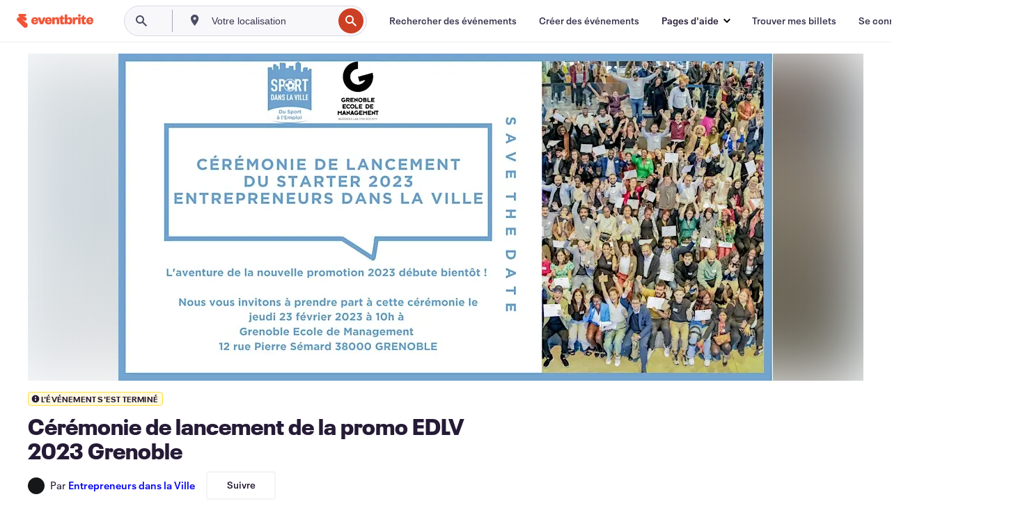

--- FILE ---
content_type: text/html; charset=utf-8
request_url: https://www.eventbrite.fr/e/billets-ceremonie-de-lancement-de-la-promo-edlv-2023-grenoble-520252317687?aff=erelexpmlt
body_size: 30547
content:
<!DOCTYPE html><html lang="fr-fr"><head><meta charSet="utf-8"/><meta name="viewport" content="width=device-width"/><title>Cérémonie de lancement de la promo EDLV 2023 Grenoble Billets, jeu. 23 févr. 2023 à 10:30 | Eventbrite</title><meta name="description" content="Eventbrite - Entrepreneurs dans la Ville présente Cérémonie de lancement de la promo EDLV 2023 Grenoble - jeudi 23 février 2023 à Grenoble École de management, Grenoble, Auvergne-Rhône-Alpes. Recherchez un événement et des billets."/><link rel="preconnect" href="https://cdn.evbstatic.com"/><link rel="dns-prefetch" href="https://cdn.evbstatic.com"/><link rel="preconnect" href="https://img.evbuc.com"/><link rel="dns-prefetch" href="https://img.evbuc.com"/><link rel="icon" type="image/png" href="https://cdn.evbstatic.com/s3-build/perm_001/8e1e99/django/images/favicons/favicon-32x32.png" sizes="32x32"/><link rel="icon" type="image/png" href="https://cdn.evbstatic.com/s3-build/perm_001/317aa1/django/images/favicons/favicon-194x194.png" sizes="194x194"/><link rel="icon" type="image/png" href="https://cdn.evbstatic.com/s3-build/perm_001/4f7930/django/images/favicons/favicon-96x96.png" sizes="96x96"/><link rel="icon" type="image/png" href="https://cdn.evbstatic.com/s3-build/perm_001/8730ae/django/images/favicons/android-chrome-192x192.png" sizes="192x192"/><link rel="icon" type="image/png" href="https://cdn.evbstatic.com/s3-build/perm_001/765d40/django/images/favicons/favicon-16x16.png" sizes="16x16"/><link rel="shortcut icon" href="https://cdn.evbstatic.com/s3-build/perm_001/b61505/django/images/favicons/favicon.ico"/><link rel="apple-touch-icon" href="https://cdn.evbstatic.com/s3-build/perm_001/8730ae/django/images/touch_icons/apple-touch-icon-180x180.png"/><link rel="manifest" href="https://cdn.evbstatic.com/s3-build/perm_001/befbf7/django/images/favicons/manifest.webmanifest"/><meta name="apple-mobile-web-app-title" content="Eventbrite"/><meta name="application-name" content="Eventbrite"/><meta name="msapplication-TileColor" content="#f6682f"/><meta name="theme-color" content="#f6682f"/><meta name="msapplication-TileImage" content="https://cdn.evbstatic.com/s3-build/perm_001/8ad267/django/images/favicons/mstile-144x144.png"/><meta name="y_key" content="d92e23811007b438"/><meta name="msvalidate.01" content="A9AB07B7E430E4608E0BC57AFA5004AA"/><meta property="fb:app_id" content="28218816837"/><meta property="og:site_name" content="Eventbrite"/><meta property="og:image" content="/e/_next/image?url=https%3A%2F%2Fimg.evbuc.com%2Fhttps%253A%252F%252Fcdn.evbuc.com%252Fimages%252F428764389%252F270063588995%252F1%252Foriginal.20230120-134708%3Fw%3D480%26auto%3Dformat%252Ccompress%26q%3D75%26sharp%3D10%26rect%3D0%252C0%252C2160%252C1080%26s%3De6705211c12a98a54b91c4ab656c9415&amp;w=940&amp;q=75"/><meta property="og:title" content="Cérémonie de lancement de la promo EDLV 2023 Grenoble"/><meta property="og:description" content="Venez découvrir les candidats sélectionnés de la seconde promotion du programme Entrepreneurs Dans la Ville à Grenoble!"/><meta property="og:url" content="https://www.eventbrite.fr/e/billets-ceremonie-de-lancement-de-la-promo-edlv-2023-grenoble-520252317687"/><meta property="og:type" content="events.event"/><meta name="twitter:card" content="summary_large_image"/><meta name="twitter:site" content="@eventbrite"/><meta name="twitter:title" content="Cérémonie de lancement de la promo EDLV 2023 Grenoble"/><meta name="twitter:description" content="Venez découvrir les candidats sélectionnés de la seconde promotion du programme Entrepreneurs Dans la Ville à Grenoble!"/><meta name="twitter:image" content="/e/_next/image?url=https%3A%2F%2Fimg.evbuc.com%2Fhttps%253A%252F%252Fcdn.evbuc.com%252Fimages%252F428764389%252F270063588995%252F1%252Foriginal.20230120-134708%3Fw%3D480%26auto%3Dformat%252Ccompress%26q%3D75%26sharp%3D10%26rect%3D0%252C0%252C2160%252C1080%26s%3De6705211c12a98a54b91c4ab656c9415&amp;w=940&amp;q=75"/><meta name="twitter:app:name:iphone" content="Eventbrite"/><meta name="twitter:app:url:iphone" content="com-eventbrite-attendee://event/520252317687/?referrer=eiosurlxtcar&amp;slug=billets-ceremonie-de-lancement-de-la-promo-edlv-2023-grenoble-520252317687"/><meta name="twitter:app:id:iphone" content="487922291"/><meta name="twitter:app:name:googleplay" content="Eventbrite"/><meta name="twitter:app:url:googleplay" content="com-eventbrite-attendee://event/520252317687/?referrer=eandurlxtcar&amp;slug=billets-ceremonie-de-lancement-de-la-promo-edlv-2023-grenoble-520252317687"/><meta name="twitter:app:id:googleplay" content="com.eventbrite.attendee"/><meta name="robots" content="noindex, nofollow"/><link rel="canonical" href="https://www.eventbrite.fr/e/billets-ceremonie-de-lancement-de-la-promo-edlv-2023-grenoble-520252317687"/><link rel="alternate" href="android-app://com.eventbrite.attendee/http/www.eventbrite.com/e/520252317687?referrer=eandurlxgoog"/><meta name="keywords" content="Eventbrite, Cérémonie de lancement de la promo EDLV 2023 Grenoble, Cérémonie de lancement de la promo EDLV 2023 Grenoble tickets, Cérémonie de lancement de la promo EDLV 2023 Grenoble Grenoble, Cérémonie de lancement de la promo EDLV 2023 Grenoble Grenoble tickets"/><meta property="og:determiner" content="an"/><meta property="og:locale" content="fr_FR"/><meta property="event:location:latitude" content="45.1902281"/><meta property="event:location:longitude" content="5.7130923"/><meta property="event:start_time" content="2023-02-23T10:30:00+01:00"/><meta property="event:end_time" content="2023-02-23T13:30:00+01:00"/><meta name="twitter:label1" content="Where"/><meta name="twitter:data1" content="12 Rue Pierre Semard, 38000 Grenoble"/><meta name="twitter:label2" content="When"/><meta name="twitter:data2" content="jeu. 23 févr. 2023 à 10:30"/><meta property="al:ios:app_name" content="Eventbrite"/><meta property="al:ios:url" content="com-eventbrite-attendee://event/520252317687/?referrer=eiosurlxfbk&amp;slug=billets-ceremonie-de-lancement-de-la-promo-edlv-2023-grenoble-520252317687"/><meta property="al:ios:app_store_id" content="487922291"/><meta property="al:android:app_name" content="Eventbrite"/><meta property="al:android:url" content="com-eventbrite-attendee://event/520252317687/?referrer=eandurlxfbk&amp;slug=billets-ceremonie-de-lancement-de-la-promo-edlv-2023-grenoble-520252317687"/><meta property="al:android:package" content="com.eventbrite.attendee"/><script type="application/ld+json">{"@context":"https://schema.org","@type":"WebPage","name":"Cérémonie de lancement de la promo EDLV 2023 Grenoble","speakable":{"@type":"SpeakableSpecification","xPath":["/html/head/meta[@property='og:title']/@content","/html/head/meta[@name='description']/@content"]},"url":"https://www.eventbrite.fr/e/billets-ceremonie-de-lancement-de-la-promo-edlv-2023-grenoble-520252317687"}</script><script type="application/ld+json">{"@context":"https://schema.org","@type":"BreadcrumbList","itemListElement":[{"@type":"ListItem","position":1,"item":{"@id":"/d/france/events/","name":"Évènements France"}},{"@type":"ListItem","position":2,"item":{"@id":"/d/france--isere/events/","name":"Évènements Isère"}},{"@type":"ListItem","position":3,"item":{"@id":"/ttd/france--grenoble/","name":"Que faire à Grenoble"}}]}</script><meta name="next-head-count" content="53"/><link rel="preconnect" href="https://www.googletagmanager.com"/><link rel="dns-prefetch" href="https://www.googletagmanager.com"/><link rel="preconnect" href="https://cdntranscend.eventbrite.com"/><link rel="dns-prefetch" href="https://cdntranscend.eventbrite.com"/><link rel="preconnect" href="https://synctranscend.eventbrite.com"/><link rel="dns-prefetch" href="https://synctranscend.eventbrite.com"/><link rel="preload" href="/e/_next/static/css/02093760c5d8b1c1.css" as="style"/><link rel="stylesheet" href="/e/_next/static/css/02093760c5d8b1c1.css" data-n-g=""/><link rel="preload" href="/e/_next/static/css/738b6ff0318a552b.css" as="style"/><link rel="stylesheet" href="/e/_next/static/css/738b6ff0318a552b.css" data-n-p=""/><link rel="preload" href="/e/_next/static/css/2991ef5a3eca558b.css" as="style"/><link rel="stylesheet" href="/e/_next/static/css/2991ef5a3eca558b.css" data-n-p=""/><link rel="preload" href="/e/_next/static/css/e5d5a1619c2f2b30.css" as="style"/><link rel="stylesheet" href="/e/_next/static/css/e5d5a1619c2f2b30.css" data-n-p=""/><noscript data-n-css=""></noscript><script defer="" nomodule="" src="/e/_next/static/chunks/polyfills-42372ed130431b0a.js"></script><script src="https://cdntranscend.eventbrite.com/cm/f2747157-cf59-4ef1-8703-018defe51764/airgap.js" data-sync-endpoint="https://synctranscend.eventbrite.com/consent-manager/f2747157-cf59-4ef1-8703-018defe51764" data-ui-z-index="550" data-tracker-overrides="[...] GoogleConsentMode:security_storage=Essential" data-protect-realms="self" data-ui-shadow-root="open" data-locale="fr-FR" data-local-sync="allow-network-observable" defer="" data-nscript="beforeInteractive"></script><script src="/e/_next/static/chunks/webpack-cab0f9796f6887dc.js" defer=""></script><script src="/e/_next/static/chunks/framework-e50727edcc3f8dd1.js" defer=""></script><script src="/e/_next/static/chunks/main-08c4ebf054f16314.js" defer=""></script><script src="/e/_next/static/chunks/pages/_app-238a4a0cf85bed4b.js" defer=""></script><script src="/e/_next/static/chunks/29107295-df43163515f334f5.js" defer=""></script><script src="/e/_next/static/chunks/3b999911-d1b09777fcae2a5f.js" defer=""></script><script src="/e/_next/static/chunks/720-62138106b4a369a2.js" defer=""></script><script src="/e/_next/static/chunks/253-df8210fcb4a67135.js" defer=""></script><script src="/e/_next/static/chunks/67-a0946efd1b487a30.js" defer=""></script><script src="/e/_next/static/chunks/518-7b055426e293ba95.js" defer=""></script><script src="/e/_next/static/chunks/pages/%5Bslug%5D-af019e9ef6fa32fb.js" defer=""></script><script src="/e/_next/static/5ufTOeC8AMAeT8Yjfl0FV/_buildManifest.js" defer=""></script><script src="/e/_next/static/5ufTOeC8AMAeT8Yjfl0FV/_ssgManifest.js" defer=""></script></head><body><div id="__next"><div class="Wrapper_root__I0U__"><div class="Header_wrapper__PJAKW" data-testid="header"><div class="Header_content__ENXbo"><div class="GlobalHeader_root__EygkN"><header class="GlobalNav_main__TKMYj GlobalNav_withSearchDropdown__tg5SY"><nav aria-label="Navigation principale" data-testid="global-nav" class="GlobalNav_navContainer__FaUOE"><div class="GlobalNav_navWrapper__SB1gg"><div class="GlobalNav_mobileNavTopSection__IYbk0"><div class="GlobalNav_logo__pEVT_" tabindex="-1"><a href="https://www.eventbrite.fr/" aria-label="Accueil" style="background-color:transparent" class="Logo_desktop__fUTDP" tabindex="0" data-heap-id="seo-global-nav-logo-desktop-click"><i class="VectorImage_root__WUP6V Icon_brand-small__W03p9 VectorImage_color-ui-orange__cuRZ_ VectorImage_block__vmOim VectorImage_sizeReset__f7Ctk" title="Eventbrite" data-testid="icon" style="height:auto;width:110px"><svg id="logo-wordmark-brand_svg__Layer_1" x="0" y="0" viewBox="0 0 2300 400.8" xml:space="preserve"><style>
        .logo-wordmark-brand_svg__st3{fill:#221d19}
    </style><g><g><path class="logo-wordmark-brand_svg__st3" d="M794 99.5l-43.2 123H749l-43.1-123h-75.6l73.8 198h85.8l73.8-198zM1204.1 94.1c-29.8 0-53.4 13.3-64 35.1V99.5h-72v198.1h72v-97.3c0-29.8 9.8-49.3 34.2-49.3 21.8 0 29.4 14.2 29.4 41.3v105.2h72V173.2c0-41.3-17.4-79.1-71.6-79.1zM1753.1 134.6V99.5h-72v198.1h72V207c0-33.3 16.5-47.7 43.1-47.7 13.8 0 28.9 2.7 38.7 8.5v-68c-4.9-4-15.6-7.6-27.6-7.6-26.2 0-47.1 20.2-54.2 42.4zM1846.9 99.5h72v198.1h-72z"></path><circle class="logo-wordmark-brand_svg__st3" cx="1882.9" cy="44.9" r="40.7"></circle><path class="logo-wordmark-brand_svg__st3" d="M2028.9 221.5v-72.4h51.6V99.4h-51.6V44.8h-43.2c0 30.2-24.5 54.6-54.7 54.6v49.7h26.7v93.2c0 46.7 31.5 60.4 64.9 60.4 27.1 0 44.4-6.7 59.6-17.8v-46.6c-12 4.9-21.8 6.7-30.6 6.7-14.7.1-22.7-6.6-22.7-23.5zM1402 245.1s-.1 0 0 0h-.2c-14.6 0-22.5-6.7-22.5-23.5v-72.4h51.6V99.4h-51.6V44.8h-43.2c0 30.2-24.5 54.6-54.7 54.6h-.1v49.7h26.7v93.2c0 46.7 31.5 60.4 64.9 60.4 27.1 0 44.4-6.7 59.6-17.8v-46.6c-11.9 4.9-21.7 6.8-30.5 6.8zM1402 245.1h-.1.1c-.1 0 0 0 0 0zM543.9 94.2c-61.7 0-107.9 44.9-107.9 107.5 0 63.1 45.3 101.3 108.8 101.3 57.7 0 92.2-30.1 100.4-76h-59.1c-6.7 15.5-19.1 22.2-38.6 22.2-21.8 0-39.5-11.5-41.3-36h139v-20c-.1-53.7-35.2-99-101.3-99zM507 178.6c2.7-18.7 12.9-32.9 36-32.9 21.3 0 32.9 15.1 33.8 32.9H507zM954.1 94.2c-61.7 0-107.9 44.9-107.9 107.5 0 63.1 45.3 101.3 108.8 101.3 57.7 0 92.2-30.1 100.4-76h-59.1c-6.7 15.5-19.1 22.2-38.6 22.2-21.8 0-39.5-11.5-41.3-36h139v-20c0-53.7-35.1-99-101.3-99zm-36.9 84.4c2.7-18.7 12.9-32.9 36-32.9 21.3 0 32.9 15.1 33.8 32.9h-69.8zM2300 193.2c0-53.7-35.1-99-101.3-99-61.7 0-107.9 44.9-107.9 107.5 0 63.1 45.3 101.3 108.8 101.3 57.7 0 92.2-30.1 100.4-76h-59.1c-6.7 15.5-19.1 22.2-38.6 22.2-21.8 0-39.5-11.5-41.3-36h139v-20zm-138.1-14.6c2.7-18.7 12.9-32.9 36-32.9 21.3 0 32.9 15.1 33.8 32.9h-69.8zM1582 93.8c-33.3 0-55.6 16-65.4 39.6v-116h-72v280.1h55.6l12.4-34.2c11.1 24 36 39.6 68 39.6 59.6 0 89.4-45.8 89.4-104.5 0-58.4-29.8-104.6-88-104.6zm-25.3 153.4c-24.5 0-40-18.7-40-47.6V197c0-28.5 15.6-47.1 40-47.1 28 0 40.9 20 40.9 48.5 0 28.8-12.9 48.8-40.9 48.8z"></path></g><path class="logo-wordmark-brand_svg__st3" d="M302.8 269L170.1 165.6c-2.2-1.7.1-5.1 2.5-3.7l51.8 29c23.5 13.2 53.2 5.5 67.4-17.3 15-24.1 7.1-55.8-17.5-70l-76-43.9c-2.4-1.4-.6-5.1 2-4l34.9 14c.1 0 .9.3 1.2.4 3.7 1.3 7.7 2 11.8 2 18.9 0 34.5-15 35.8-32.8C285.7 16.1 268.1 0 247 0H85.6C64.9 0 47.4 16.9 47.7 37.6c.1 11 5.1 20.8 12.8 27.5 5.8 5.1 25.4 20.7 34.7 28.2 1.7 1.3.7 4-1.4 4H61.5C27.5 97.5 0 125.1 0 159.1c0 17.2 7 32.7 18.4 44l187.1 177.8c13.2 12.3 31 19.9 50.5 19.9 41 0 74.2-33.2 74.2-74.2-.1-23.2-10.7-44-27.4-57.6z"></path></g></svg><span class="VectorImage_hiddenAccessible__ZVBz6">Eventbrite</span></i></a><a href="https://www.eventbrite.fr/" aria-label="Accueil" style="background-color:transparent" class="Logo_mobile__3WGcN" tabindex="0" data-heap-id="seo-global-nav-logo-mobile-click"><i class="VectorImage_root__WUP6V Icon_brand-small__W03p9 VectorImage_color-ui-orange__cuRZ_ VectorImage_block__vmOim VectorImage_sizeReset__f7Ctk" title="Eventbrite" data-testid="icon" style="height:24px;width:24px"><svg id="logo-e-brand_svg__Layer_1" x="0" y="0" viewBox="0 0 1000 1213.9" xml:space="preserve" data-testid="icon-logo-e-brand"><style></style><g><path d="M917 814.9L515.3 501.7c-6.7-5.1.2-15.4 7.5-11.3l156.9 87.9c71.1 39.9 161 16.8 204.1-52.4 45.4-73 21.4-169.1-53.2-212.2L600.4 180.6c-7.3-4.3-1.9-15.3 6-12.2l105.8 42.3c.2.1 2.7 1 3.7 1.3 11.2 3.9 23.3 6.1 35.9 6.1 57.4 0 104.5-45.4 108.6-99.4C865.5 48.9 812 0 748.2 0h-489c-62.8 0-115.5 51.3-114.7 113.9.4 33.3 15.3 63 38.7 83.4 17.6 15.3 76.9 62.8 105.1 85.3 5 4 2.2 12.1-4.3 12.1h-97.9C83.2 295.3 0 378.9 0 482c0 52.1 21.3 99.2 55.6 133.1l566.6 538.5c40.1 37.4 93.9 60.3 153.1 60.3 124.1 0 224.7-100.6 224.7-224.7 0-70.3-32.4-133.1-83-174.3z" style="fill:var(--svg-fill, #221d19)"></path></g></svg><span class="VectorImage_hiddenAccessible__ZVBz6">Eventbrite</span></i></a></div><div class="GlobalNav_mobileNavLinks__9G7bt"><ul class="GlobalNav_mobileNavLinkContainer__Oynce"><li class="GlobalNav_mobileNavListLink__xnUEM"><a class="NavLink_main__7QnSd GlobalNav_mobileLogin__aVMSh" href="/signin/signup?referrer=%2Fmytickets" data-testid="navLink" aria-label="Trouver mes billets" data-heap-id="seo-global-nav-link-find-my-tickets-click"><span aria-label="Trouver mes billets">Trouver mes billets</span></a></li><li class="GlobalNav_mobileNavListLink__xnUEM"><a class="NavLink_main__7QnSd GlobalNav_mobileLogin__aVMSh" href="/signin/" data-testid="navLink" aria-label="Se connecter" data-heap-id="seo-global-nav-link-login-click" rel="nofollow"><span aria-label="Se connecter">Se connecter</span></a></li><li class="GlobalNav_mobileNavListLink__xnUEM"><a class="NavLink_main__7QnSd GlobalNav_mobileSignup__iMZqx" href="/signin/" data-testid="navLink" aria-label="Ouvrir un compte" data-heap-id="seo-global-nav-link-signup-click" rel="nofollow"><span aria-label="Ouvrir un compte">Ouvrir un compte</span></a></li><li data-heap-id="seo-global-nav-dropdown-mobile-click" class="MobileDropdown_mobileDropdown__pEEfU" tabindex="0"><i class="Icon_root__1kdkz Icon_icon-small__1kdkz" aria-hidden="true"><svg xmlns="http://www.w3.org/2000/svg" width="24" height="24" fill="#3A3247" viewBox="0 0 24 24"><path d="M20 5H4v2h16zM4 11h16v2H4zm0 6h16v2H4z" clip-rule="evenodd"></path></svg></i><i class="Icon_root__1kdkz Icon_icon-small__1kdkz" aria-hidden="true"><svg xmlns="http://www.w3.org/2000/svg" width="24" height="24" fill="#3A3247" viewBox="0 0 24 24"><path d="m13.4 12 3.5-3.5-1.4-1.4-3.5 3.5-3.5-3.5-1.4 1.4 3.5 3.5-3.5 3.5 1.4 1.4 3.5-3.5 3.5 3.5 1.4-1.4z"></path></svg></i><ul class="Dropdown_dropdown__YXyCC" aria-label="sous-menu" data-testid="global-nav-dropdown"><li data-testid="link-container__level1" class="Dropdown_navLinkContainer__qSMqu"><a class="NavLink_main__7QnSd Dropdown_navLinkDropdown__ONM3Z" href="https://www.eventbrite.fr/d/local/events/" data-testid="navLink" aria-label="Rechercher des événements" data-heap-id="seo-global-nav-link-find-events-click"><span data-testid="navLink-icon" class=""><i class="Icon_root__1kdkz Icon_icon-small__1kdkz" aria-hidden="true"><i class="Icon_root__1kdkz Icon_icon-small__1kdkz" aria-hidden="true"><svg xmlns="http://www.w3.org/2000/svg" width="24" height="24" fill="#3A3247" viewBox="0 0 24 24"><path d="M10 13h4v-2h-4zm6 5h-.413c-.603-1.437-1.833-2.424-3.587-2.424S9.016 16.563 8.413 18H8V6h.413C9.016 7.437 10.246 8.424 12 8.424S14.984 7.437 15.587 6H16zM14 4s0 2.424-2 2.424S10 4 10 4H6v16h4s0-2.424 2-2.424S14 20 14 20h4V4z" clip-rule="evenodd"></path></svg></i></i></span><span aria-label="Rechercher des événements">Rechercher des événements</span></a></li><li class="NestedDropdownItem_nestedDropdownTrigger__Uy9jy" tabindex="-1"><span data-heap-id="seo-global-nav-dropdown-create-events-click" class="NestedDropdownItem_titleContainer__Sbs6i" tabindex="0"><span class="NestedDropdownItem_iconContainer__4_eWV"><i class="VectorImage_root__WUP6V Icon_icon-small__XzE_u" data-testid="icon" aria-hidden="true"><i class="Icon_root__1kdkz Icon_icon-small__1kdkz" aria-hidden="true"><svg xmlns="http://www.w3.org/2000/svg" width="24" height="24" fill="#3A3247" viewBox="0 0 24 24"><path d="M17 6.5v-2h-2v2H9v-2H7v2H5v13h14v-13zm0 11H7v-7h10v8z" clip-rule="evenodd"></path></svg></i></i></span><span>Créer des événements</span><span class="NestedDropdownItem_arrowIcons___9WCC"><i class="VectorImage_root__WUP6V Icon_icon-small__XzE_u" data-testid="icon" aria-hidden="true"><svg id="chevron-up-chunky_svg__eds-icon--chevron-up-chunky_svg" x="0" y="0" viewBox="0 0 24 24" xml:space="preserve"><path id="chevron-up-chunky_svg__eds-icon--chevron-up-chunky_base" fill-rule="evenodd" clip-rule="evenodd" d="M17 13.8l-5-5-5 5 1.4 1.4 3.6-3.6 3.6 3.6z"></path></svg></i><i class="VectorImage_root__WUP6V Icon_icon-small__XzE_u" data-testid="icon" aria-hidden="true"><svg id="chevron-down-chunky_svg__eds-icon--chevron-down-chunky_svg" x="0" y="0" viewBox="0 0 24 24" xml:space="preserve"><path id="chevron-down-chunky_svg__eds-icon--chevron-down-chunky_base" fill-rule="evenodd" clip-rule="evenodd" d="M7 10.2l5 5 5-5-1.4-1.4-3.6 3.6-3.6-3.6z"></path></svg></i></span></span><ul class="NestedDropdownItem_submenu__AEFUz" aria-label="sous-menu"><li data-heap-id="seo-global-nav-dropdown-solutions-click" tabindex="0" class="SecondaryDropdown_secondaryDropdownTrigger__LdiJI" data-globalnav-text="Solutions"><span class="SecondaryDropdown_titleContainer__I9fMi"><span>Solutions</span><span class="SecondaryDropdown_iconContainer__NsW__"><i class="VectorImage_root__WUP6V Icon_icon-small__XzE_u" data-testid="icon" aria-hidden="true"><svg id="chevron-right-chunky_svg__eds-icon--chevron-right-chunky_svg" x="0" y="0" viewBox="0 0 24 24" xml:space="preserve"><path id="chevron-right-chunky_svg__eds-icon--chevron-right-chunky_base" fill-rule="evenodd" clip-rule="evenodd" d="M10.2 17l5-5-5-5-1.4 1.4 3.6 3.6-3.6 3.6z"></path></svg></i></span></span><ul class="SecondaryDropdown_secondaryDropdown__Uvo7a"><button tabindex="0"><svg id="chevron-left-chunky_svg__eds-icon--chevron-left-chunky_svg" x="0" y="0" viewBox="0 0 24 24" xml:space="preserve"><path id="chevron-left-chunky_svg__eds-icon--chevron-left-chunky_base" fill-rule="evenodd" clip-rule="evenodd" d="M13.8 7l-5 5 5 5 1.4-1.4-3.6-3.6 3.6-3.6z"></path></svg>Solutions</button><li class="SecondaryDropdown_navLinkContainer__zJNIf"><a class="NavLink_main__7QnSd SecondaryDropdown_navLinkDropdown__cJNKF" href="https://www.eventbrite.fr/l/sell-tickets/" data-testid="navLink" aria-label="Billetterie de l&#x27;événement" data-heap-id="seo-global-nav-link-event-ticketing-click"><span aria-label="Billetterie de l&#x27;événement">Billetterie de l&#x27;événement</span></a></li><li class="SecondaryDropdown_navLinkContainer__zJNIf"><a class="NavLink_main__7QnSd SecondaryDropdown_navLinkDropdown__cJNKF" href="https://www.eventbrite.fr/l/event-marketing-platform/" data-testid="navLink" aria-label="Plateforme de marketing événementiel" data-heap-id="seo-global-nav-link-marketing-suite-click"><span aria-label="Plateforme de marketing événementiel">Plateforme de marketing événementiel</span></a></li><li class="SecondaryDropdown_navLinkContainer__zJNIf"><a class="NavLink_main__7QnSd SecondaryDropdown_navLinkDropdown__cJNKF" href="https://www.eventbrite.fr/l/eventbrite-ads/" data-testid="navLink" aria-label="Publicités Eventbrite" data-heap-id="seo-global-nav-link-eventbrite-ads-click"><span aria-label="Publicités Eventbrite">Publicités Eventbrite</span></a></li><li class="SecondaryDropdown_navLinkContainer__zJNIf"><a class="NavLink_main__7QnSd SecondaryDropdown_navLinkDropdown__cJNKF" href="https://www.eventbrite.fr/l/event-payment/" data-testid="navLink" aria-label="Paiements" data-heap-id="seo-global-nav-link-payments-click"><span aria-label="Paiements">Paiements</span></a></li></ul></li><li data-heap-id="seo-global-nav-dropdown-industry-click" tabindex="0" class="SecondaryDropdown_secondaryDropdownTrigger__LdiJI" data-globalnav-text="Industry"><span class="SecondaryDropdown_titleContainer__I9fMi"><span>Secteur</span><span class="SecondaryDropdown_iconContainer__NsW__"><i class="VectorImage_root__WUP6V Icon_icon-small__XzE_u" data-testid="icon" aria-hidden="true"><svg id="chevron-right-chunky_svg__eds-icon--chevron-right-chunky_svg" x="0" y="0" viewBox="0 0 24 24" xml:space="preserve"><path id="chevron-right-chunky_svg__eds-icon--chevron-right-chunky_base" fill-rule="evenodd" clip-rule="evenodd" d="M10.2 17l5-5-5-5-1.4 1.4 3.6 3.6-3.6 3.6z"></path></svg></i></span></span><ul class="SecondaryDropdown_secondaryDropdown__Uvo7a"><button tabindex="0"><svg id="chevron-left-chunky_svg__eds-icon--chevron-left-chunky_svg" x="0" y="0" viewBox="0 0 24 24" xml:space="preserve"><path id="chevron-left-chunky_svg__eds-icon--chevron-left-chunky_base" fill-rule="evenodd" clip-rule="evenodd" d="M13.8 7l-5 5 5 5 1.4-1.4-3.6-3.6 3.6-3.6z"></path></svg>Secteur</button><li class="SecondaryDropdown_navLinkContainer__zJNIf"><a class="NavLink_main__7QnSd SecondaryDropdown_navLinkDropdown__cJNKF" href="https://www.eventbrite.fr/l/music/" data-testid="navLink" aria-label="Musique" data-heap-id="seo-global-nav-link-music-click"><span aria-label="Musique">Musique</span></a></li><li class="SecondaryDropdown_navLinkContainer__zJNIf"><a class="NavLink_main__7QnSd SecondaryDropdown_navLinkDropdown__cJNKF" href="https://www.eventbrite.fr/l/food-drink-event-ticketing/" data-testid="navLink" aria-label="Nourriture et boissons" data-heap-id="seo-global-nav-link-food-&amp;-beverage-click"><span aria-label="Nourriture et boissons">Nourriture et boissons</span></a></li><li class="SecondaryDropdown_navLinkContainer__zJNIf"><a class="NavLink_main__7QnSd SecondaryDropdown_navLinkDropdown__cJNKF" href="https://www.eventbrite.fr/l/performing-arts/" data-testid="navLink" aria-label="Arts de la scène" data-heap-id="seo-global-nav-link-performing-arts-click"><span aria-label="Arts de la scène">Arts de la scène</span></a></li><li class="SecondaryDropdown_navLinkContainer__zJNIf"><a class="NavLink_main__7QnSd SecondaryDropdown_navLinkDropdown__cJNKF" href="https://www.eventbrite.fr/l/npo/" data-testid="navLink" aria-label="Œuvres de bienfaisance" data-heap-id="seo-global-nav-link-charity-&amp;-causes-click"><span aria-label="Œuvres de bienfaisance">Œuvres de bienfaisance</span></a></li><li class="SecondaryDropdown_navLinkContainer__zJNIf"><a class="NavLink_main__7QnSd SecondaryDropdown_navLinkDropdown__cJNKF" href="https://www.eventbrite.fr/l/host-retail-events/" data-testid="navLink" aria-label="Ventes" data-heap-id="seo-global-nav-link-retail-click"><span aria-label="Ventes">Ventes</span></a></li></ul></li><li data-heap-id="seo-global-nav-dropdown-event-types-click" tabindex="0" class="SecondaryDropdown_secondaryDropdownTrigger__LdiJI" data-globalnav-text="Event Types"><span class="SecondaryDropdown_titleContainer__I9fMi"><span>Types d&#x27;événement</span><span class="SecondaryDropdown_iconContainer__NsW__"><i class="VectorImage_root__WUP6V Icon_icon-small__XzE_u" data-testid="icon" aria-hidden="true"><svg id="chevron-right-chunky_svg__eds-icon--chevron-right-chunky_svg" x="0" y="0" viewBox="0 0 24 24" xml:space="preserve"><path id="chevron-right-chunky_svg__eds-icon--chevron-right-chunky_base" fill-rule="evenodd" clip-rule="evenodd" d="M10.2 17l5-5-5-5-1.4 1.4 3.6 3.6-3.6 3.6z"></path></svg></i></span></span><ul class="SecondaryDropdown_secondaryDropdown__Uvo7a"><button tabindex="0"><svg id="chevron-left-chunky_svg__eds-icon--chevron-left-chunky_svg" x="0" y="0" viewBox="0 0 24 24" xml:space="preserve"><path id="chevron-left-chunky_svg__eds-icon--chevron-left-chunky_base" fill-rule="evenodd" clip-rule="evenodd" d="M13.8 7l-5 5 5 5 1.4-1.4-3.6-3.6 3.6-3.6z"></path></svg>Types d&#x27;événement</button><li class="SecondaryDropdown_navLinkContainer__zJNIf"><a class="NavLink_main__7QnSd SecondaryDropdown_navLinkDropdown__cJNKF" href="https://www.eventbrite.fr/l/music-venues/" data-testid="navLink" aria-label="Concerts" data-heap-id="seo-global-nav-link-concerts-click"><span aria-label="Concerts">Concerts</span></a></li><li class="SecondaryDropdown_navLinkContainer__zJNIf"><a class="NavLink_main__7QnSd SecondaryDropdown_navLinkDropdown__cJNKF" href="https://www.eventbrite.fr/l/create-a-workshop/" data-testid="navLink" aria-label="Cours et ateliers" data-heap-id="seo-global-nav-link-classes-&amp;-workshops-click"><span aria-label="Cours et ateliers">Cours et ateliers</span></a></li><li class="SecondaryDropdown_navLinkContainer__zJNIf"><a class="NavLink_main__7QnSd SecondaryDropdown_navLinkDropdown__cJNKF" href="https://www.eventbrite.fr/l/festival-solutions/" data-testid="navLink" aria-label="Festivals et foires" data-heap-id="seo-global-nav-link-festivals-&amp;-fairs-click"><span aria-label="Festivals et foires">Festivals et foires</span></a></li><li class="SecondaryDropdown_navLinkContainer__zJNIf"><a class="NavLink_main__7QnSd SecondaryDropdown_navLinkDropdown__cJNKF" href="https://www.eventbrite.fr/l/conferences/" data-testid="navLink" aria-label="Conférences" data-heap-id="seo-global-nav-link-conferences-click"><span aria-label="Conférences">Conférences</span></a></li><li class="SecondaryDropdown_navLinkContainer__zJNIf"><a class="NavLink_main__7QnSd SecondaryDropdown_navLinkDropdown__cJNKF" href="https://www.eventbrite.fr/l/eventbrite-for-business/" data-testid="navLink" aria-label="Événements professionnels" data-heap-id="seo-global-nav-link-corporate-events-click"><span aria-label="Événements professionnels">Événements professionnels</span></a></li><li class="SecondaryDropdown_navLinkContainer__zJNIf"><a class="NavLink_main__7QnSd SecondaryDropdown_navLinkDropdown__cJNKF" href="https://www.eventbrite.fr/l/virtual-events-platform/" data-testid="navLink" aria-label="Événements en ligne" data-heap-id="seo-global-nav-link-online-events-click"><span aria-label="Événements en ligne">Événements en ligne</span></a></li></ul></li><li data-heap-id="seo-global-nav-dropdown-blog-click" tabindex="0" class="SecondaryDropdown_secondaryDropdownTrigger__LdiJI" data-globalnav-text="Blog"><span class="SecondaryDropdown_titleContainer__I9fMi"><span>Blog</span><span class="SecondaryDropdown_iconContainer__NsW__"><i class="VectorImage_root__WUP6V Icon_icon-small__XzE_u" data-testid="icon" aria-hidden="true"><svg id="chevron-right-chunky_svg__eds-icon--chevron-right-chunky_svg" x="0" y="0" viewBox="0 0 24 24" xml:space="preserve"><path id="chevron-right-chunky_svg__eds-icon--chevron-right-chunky_base" fill-rule="evenodd" clip-rule="evenodd" d="M10.2 17l5-5-5-5-1.4 1.4 3.6 3.6-3.6 3.6z"></path></svg></i></span></span><ul class="SecondaryDropdown_secondaryDropdown__Uvo7a"><button tabindex="0"><svg id="chevron-left-chunky_svg__eds-icon--chevron-left-chunky_svg" x="0" y="0" viewBox="0 0 24 24" xml:space="preserve"><path id="chevron-left-chunky_svg__eds-icon--chevron-left-chunky_base" fill-rule="evenodd" clip-rule="evenodd" d="M13.8 7l-5 5 5 5 1.4-1.4-3.6-3.6 3.6-3.6z"></path></svg>Blog</button><li class="SecondaryDropdown_navLinkContainer__zJNIf"><a class="NavLink_main__7QnSd SecondaryDropdown_navLinkDropdown__cJNKF" href="https://www.eventbrite.fr/blog/category/tips-and-guides/" data-testid="navLink" aria-label="Conseils et guides" data-heap-id="seo-global-nav-link-tips-&amp;-guides-click"><span aria-label="Conseils et guides">Conseils et guides</span></a></li><li class="SecondaryDropdown_navLinkContainer__zJNIf"><a class="NavLink_main__7QnSd SecondaryDropdown_navLinkDropdown__cJNKF" href="https://www.eventbrite.fr/blog/category/news-and-trends/" data-testid="navLink" aria-label="Nouveautés et tendances" data-heap-id="seo-global-nav-link-news-&amp;-trends-click"><span aria-label="Nouveautés et tendances">Nouveautés et tendances</span></a></li><li class="SecondaryDropdown_navLinkContainer__zJNIf"><a class="NavLink_main__7QnSd SecondaryDropdown_navLinkDropdown__cJNKF" href="https://www.eventbrite.fr/blog/category/community/" data-testid="navLink" aria-label="Communauté" data-heap-id="seo-global-nav-link-community-click"><span aria-label="Communauté">Communauté</span></a></li><li class="SecondaryDropdown_navLinkContainer__zJNIf"><a class="NavLink_main__7QnSd SecondaryDropdown_navLinkDropdown__cJNKF" href="https://www.eventbrite.fr/blog/category/tools-and-features/" data-testid="navLink" aria-label="Outils et fonctionnalités" data-heap-id="seo-global-nav-link-tools-&amp;-features-click"><span aria-label="Outils et fonctionnalités">Outils et fonctionnalités</span></a></li></ul></li></ul></li><li data-testid="link-container__level1" class="Dropdown_navLinkContainer__qSMqu"><a class="NavLink_main__7QnSd Dropdown_navLinkDropdown__ONM3Z" href="https://www.eventbrite.fr/resources/" data-testid="navLink" aria-label="Plateforme de ressources organisateur" data-heap-id="seo-global-nav-link-organizer-resource-hub-click"><span aria-label="Plateforme de ressources organisateur">Plateforme de ressources organisateur</span></a></li><li data-testid="link-container__level1" class="Dropdown_navLinkContainer__qSMqu"><a class="NavLink_main__7QnSd Dropdown_navLinkDropdown__ONM3Z" href="https://www.eventbrite.fr/organizer/overview/" data-testid="navLink" aria-label="Créer des événements" data-heap-id="seo-global-nav-link-create-events-click"><span aria-label="Créer des événements">Créer des événements</span></a></li><li data-testid="link-container__level1" class="Dropdown_navLinkContainer__qSMqu"><a class="NavLink_main__7QnSd Dropdown_navLinkDropdown__ONM3Z" href="https://www.eventbrite.fr/l/contact-eventbrite-sales/" data-testid="navLink" aria-label="Contacter l&#x27;équipe des ventes" data-heap-id="seo-global-nav-link-contact-sales-click"><span aria-label="Contacter l&#x27;équipe des ventes">Contacter l&#x27;équipe des ventes</span></a></li><li data-testid="link-container__level1" class="Dropdown_navLinkContainer__qSMqu"><a class="NavLink_main__7QnSd Dropdown_navLinkDropdown__ONM3Z" href="https://www.eventbrite.fr/signin/signup/?referrer=/manage/events/create/" data-testid="navLink" aria-label="Commencer" data-heap-id="seo-global-nav-link-get-started-click"><span style="color:#3659E3" aria-label="Commencer">Commencer</span></a></li><li class="NestedDropdownItem_nestedDropdownTrigger__Uy9jy" tabindex="-1"><span data-heap-id="seo-global-nav-dropdown-help-center-click" class="NestedDropdownItem_titleContainer__Sbs6i" tabindex="0"><span class="NestedDropdownItem_iconContainer__4_eWV"><i class="VectorImage_root__WUP6V Icon_icon-small__XzE_u" data-testid="icon" aria-hidden="true"><i class="Icon_root__1kdkz Icon_icon-small__1kdkz" aria-hidden="true"><svg xmlns="http://www.w3.org/2000/svg" width="24" height="24" fill="#3A3247" viewBox="0 0 24 24"><path d="M18 12c0-3.308-2.692-6-6-6s-6 2.692-6 6 2.692 6 6 6 6-2.692 6-6m2 0a8 8 0 1 1-16 0 8 8 0 0 1 16 0m-7.152 1.9a74 74 0 0 0 1.298-2.205q.408-.735.556-1.161.148-.428.148-.834 0-.68-.303-1.174-.302-.495-.902-.76-.6-.266-1.464-.266-1.446 0-2.088.661-.643.66-.643 1.91h1.384q0-.47.099-.78a.88.88 0 0 1 .383-.487q.285-.18.803-.18.667 0 .952.297t.284.828q0 .333-.148.735-.149.402-.575 1.156a95 95 0 0 1-1.34 2.26zm-.815 2.72a.92.92 0 0 0 .66-.254.86.86 0 0 0 .267-.648.9.9 0 0 0-.266-.668.9.9 0 0 0-.661-.259q-.42 0-.674.26a.92.92 0 0 0-.253.667q0 .395.253.648.255.255.674.254" clip-rule="evenodd"></path></svg></i></i></span><span>Pages d&#x27;aide</span><span class="NestedDropdownItem_arrowIcons___9WCC"><i class="VectorImage_root__WUP6V Icon_icon-small__XzE_u" data-testid="icon" aria-hidden="true"><svg id="chevron-up-chunky_svg__eds-icon--chevron-up-chunky_svg" x="0" y="0" viewBox="0 0 24 24" xml:space="preserve"><path id="chevron-up-chunky_svg__eds-icon--chevron-up-chunky_base" fill-rule="evenodd" clip-rule="evenodd" d="M17 13.8l-5-5-5 5 1.4 1.4 3.6-3.6 3.6 3.6z"></path></svg></i><i class="VectorImage_root__WUP6V Icon_icon-small__XzE_u" data-testid="icon" aria-hidden="true"><svg id="chevron-down-chunky_svg__eds-icon--chevron-down-chunky_svg" x="0" y="0" viewBox="0 0 24 24" xml:space="preserve"><path id="chevron-down-chunky_svg__eds-icon--chevron-down-chunky_base" fill-rule="evenodd" clip-rule="evenodd" d="M7 10.2l5 5 5-5-1.4-1.4-3.6 3.6-3.6-3.6z"></path></svg></i></span></span><ul class="NestedDropdownItem_submenu__AEFUz" aria-label="sous-menu"><li class="NestedDropdownItem_navLinkContainer__1rQo5"><a class="NavLink_main__7QnSd NestedDropdownItem_navLinkDropdown__uSVbs" href="https://www.eventbrite.fr/help/en-us/" data-testid="navLink" aria-label="Pages d&#x27;aide" data-heap-id="seo-global-nav-link-help-center-click"><span aria-label="Pages d&#x27;aide">Pages d&#x27;aide</span></a></li><li class="NestedDropdownItem_navLinkContainer__1rQo5"><a class="NavLink_main__7QnSd NestedDropdownItem_navLinkDropdown__uSVbs" href="https://www.eventbrite.fr/help/en-us/articles/319355/where-are-my-tickets/" data-testid="navLink" aria-label="Trouvez vos billets" data-heap-id="seo-global-nav-link-find-your-tickets-click"><span aria-label="Trouvez vos billets">Trouvez vos billets</span></a></li><li class="NestedDropdownItem_navLinkContainer__1rQo5"><a class="NavLink_main__7QnSd NestedDropdownItem_navLinkDropdown__uSVbs" href="https://www.eventbrite.fr/help/en-us/articles/647151/how-to-contact-the-event-organizer/" data-testid="navLink" aria-label="Contacter l&#x27;organisateur de votre événement" data-heap-id="seo-global-nav-link-contact-your-event-organizer-click"><span aria-label="Contacter l&#x27;organisateur de votre événement">Contacter l&#x27;organisateur de votre événement</span></a></li></ul></li></ul></li></ul></div></div><div class="GlobalNav_searchBar__gzteN" data-testid="search-bar-wrapper"><div class="SearchBar_searchBarWithLocation__u9KN5" data-testid="header-search"><span class="Typography_root__487rx #585163 Typography_body-md__487rx SearchBar_searchBarContent__dAC2p Typography_align-match-parent__487rx" style="--TypographyColor:#585163"><div class="SearchBar_searchLabelContainer__PphkK" data-heap-id="seo-global-nav-search-bar-search-bar-click"><div class="SearchBar_searchLabel__TlEe5"><form class="SearchInput_searchInput--header__taqph"><div class="InputField_field__D_CyA InputField_basic__LePRQ InputField_hiddenBorder__aWXPy" style="--eds-InputField-bottom-spacing:0px" data-automation="input-field-wrapper" data-testid="input-field-wrapper" data-spec="input-field"><div class="InputField_borderSimulation__R2YzQ"><div class="InputField_internal__XChO9"><span class="InputField_aside__VohZa InputField_asidePrefix__mpX7X InputField_asideIcon__3Ym_n"><i class="VectorImage_root__WUP6V Icon_icon-small__XzE_u" data-testid="icon" aria-hidden="true"><svg id="magnifying-glass-chunky_svg__eds-icon--magnifying-glass-chunky_svg" x="0" y="0" viewBox="0 0 24 24" xml:space="preserve"><path id="magnifying-glass-chunky_svg__eds-icon--magnifying-glass-chunky_base" fill-rule="evenodd" clip-rule="evenodd" d="M10 14c2.2 0 4-1.8 4-4s-1.8-4-4-4-4 1.8-4 4 1.8 4 4 4zm3.5.9c-1 .7-2.2 1.1-3.5 1.1-3.3 0-6-2.7-6-6s2.7-6 6-6 6 2.7 6 6c0 1.3-.4 2.5-1.1 3.4l5.1 5.1-1.5 1.5-5-5.1z"></path></svg></i></span><div class="InputField_inputContainer__vhdjX"><div class="InputField_labelWrapper__fFgkp"><label class="Label_root__ufBPA Label_hiddenAccessible__S92Ty" id="search-autocomplete-input-label" intl="[object Object]" for="search-autocomplete-input" data-testid="eds-label-label"><span class="Label_content__1X8Cy InputField_labelContent__V3f_p">Rechercher des événements</span></label></div><input data-spec="input-field-input-element" class="InputField_input__dueMV" id="search-autocomplete-input" name="search-autocomplete-input" placeholder="Rechercher des événements" type="search" role="" autoComplete="off" enterkeyhint="search" value=""/></div></div></div></div></form></div><div class="SearchBar_mobileSearchBarRightSide__j_cyP" data-testid="search-button-mobile"><div class="SearchButton_root__bDVIq"><button class="SearchButton_searchButton__i9WXW" type="button"><svg aria-label="bouton de recherche" xmlns="http://www.w3.org/2000/svg" width="36" height="36" fill="none"><circle cx="18" cy="18" r="18"></circle><path fill="#fff" fill-rule="evenodd" d="M20.926 19.426a6 6 0 1 0-1.454 1.468L24.5 26l1.5-1.5-5.074-5.074ZM16 20a4 4 0 1 0 0-8 4 4 0 0 0 0 8Z" clip-rule="evenodd"></path></svg></button></div></div></div><div class="SearchBar_dividerAndLocationContainer__lBgL5"><div class="SearchBar_dividerContainer__AErFW"><hr class="Divider_root__tqFIN Divider_vertical__7YNjO" data-testid="eds-divider" aria-hidden="true" style="background-color:#A9A8B3"/></div><div class="SearchBar_locationContainer__SWI3M"><div class="SearchBar_locationLabel__hl_Me"><div class="LocationInput_locationInput--header__7__KO"><div class="LocationAutocomplete_root__dcN8r" data-testid="location-autocomplete"><div tabindex="-1"><div data-testid="autocomplete-field-wrapper"><div class="AutocompleteField_relative__n83O6"><div class="InputField_field__D_CyA InputField_basic__LePRQ InputField_contentDrivenBorder__BkTit" style="--eds-InputField-bottom-spacing:8px" data-automation="input-field-wrapper" data-testid="input-field-wrapper" data-spec="input-field"><div class="InputField_borderSimulation__R2YzQ InputField_borderSimulationEmpty__RKfVn"><div class="InputField_internal__XChO9"><label class="InputField_aside__VohZa InputField_asidePrefix__mpX7X InputField_asideIcon__3Ym_n" for="location-autocomplete"><i class="VectorImage_root__WUP6V Icon_icon-small__XzE_u" data-testid="icon" aria-hidden="true"><svg id="map-pin-chunky_svg__eds-icon--map-pin-chunky_svg" x="0" y="0" viewBox="0 0 24 24" xml:space="preserve"><path id="map-pin-chunky_svg__eds-icon--map-pin-chunky_base" fill-rule="evenodd" clip-rule="evenodd" d="M11.6 11.6c-1.1 0-2-.9-2-2s.9-2 2-2 2 .9 2 2-.9 2-2 2zm0-7.6C8.5 4 6 6.5 6 9.6 6 13.8 11.6 20 11.6 20s5.6-6.2 5.6-10.4c0-3.1-2.5-5.6-5.6-5.6z"></path></svg></i></label><div class="InputField_inputContainer__vhdjX" data-val="xxxxxxxxxxxxxxxxxx"><div class="InputField_labelWrapper__fFgkp"><label class="Label_root__ufBPA Label_hiddenAccessible__S92Ty" id="location-autocomplete-label" intl="[object Object]" for="location-autocomplete" data-testid="eds-label-label"><span class="Label_content__1X8Cy InputField_labelContent__V3f_p">autocomplete</span></label></div><input data-spec="input-field-input-element" class="InputField_input__dueMV" id="location-autocomplete" type="text" role="combobox" aria-expanded="false" aria-autocomplete="list" aria-owns="location-autocomplete-listbox" autoComplete="off" tabindex="0" value="Votre localisation"/></div></div></div></div></div></div></div></div></div></div></div></div><div class="SearchBar_desktopSearchBarRightSide__RLCXv" data-testid="search-button-desktop"><div class="SearchButton_root__bDVIq"><button class="SearchButton_searchButton__i9WXW" type="button"><svg aria-label="bouton de recherche" xmlns="http://www.w3.org/2000/svg" width="36" height="36" fill="none"><circle cx="18" cy="18" r="18"></circle><path fill="#fff" fill-rule="evenodd" d="M20.926 19.426a6 6 0 1 0-1.454 1.468L24.5 26l1.5-1.5-5.074-5.074ZM16 20a4 4 0 1 0 0-8 4 4 0 0 0 0 8Z" clip-rule="evenodd"></path></svg></button></div></div></span></div></div><div class="GlobalNav_inlineLinks__Qpx18"><ul class="NavItemList_main__A1QgG NavItemList_withSearchDropdown__JMfmY"><li class="NavItemList_list__kfXdv"><a class="NavLink_main__7QnSd" href="https://www.eventbrite.fr/d/local/events/" data-testid="navLink" aria-label="Rechercher des événements" data-heap-id="seo-global-nav-link-find-events-click"><span aria-label="Rechercher des événements">Rechercher des événements</span></a></li><li class="NavItemList_list__kfXdv"><a class="NavLink_main__7QnSd" href="https://www.eventbrite.fr/organizer/overview/" data-testid="navLink" aria-label="Créer des événements" data-heap-id="seo-global-nav-link-create-events-click"><span aria-label="Créer des événements">Créer des événements</span></a></li><li class="NavItemList_list__kfXdv"><div data-heap-id="seo-global-nav-dropdown-help-center-click" class="DesktopDropdown_desktopDropdown__PcgMj" tabindex="0"><div class="DesktopDropdown_dropdownTitle__MoW0F"><span>Pages d&#x27;aide</span><span class="DesktopDropdown_arrowIcons__6_ec5"><i class="VectorImage_root__WUP6V Icon_icon-small__XzE_u" data-testid="icon" aria-hidden="true"><svg id="chevron-up-chunky_svg__eds-icon--chevron-up-chunky_svg" x="0" y="0" viewBox="0 0 24 24" xml:space="preserve"><path id="chevron-up-chunky_svg__eds-icon--chevron-up-chunky_base" fill-rule="evenodd" clip-rule="evenodd" d="M17 13.8l-5-5-5 5 1.4 1.4 3.6-3.6 3.6 3.6z"></path></svg></i><i class="VectorImage_root__WUP6V Icon_icon-small__XzE_u" data-testid="icon" aria-hidden="true"><svg id="chevron-down-chunky_svg__eds-icon--chevron-down-chunky_svg" x="0" y="0" viewBox="0 0 24 24" xml:space="preserve"><path id="chevron-down-chunky_svg__eds-icon--chevron-down-chunky_base" fill-rule="evenodd" clip-rule="evenodd" d="M7 10.2l5 5 5-5-1.4-1.4-3.6 3.6-3.6-3.6z"></path></svg></i></span></div><ul class="Dropdown_dropdown__YXyCC" aria-label="sous-menu" data-testid="global-nav-dropdown"><li data-testid="link-container__level1" class="Dropdown_navLinkContainer__qSMqu"><a class="NavLink_main__7QnSd Dropdown_navLinkDropdown__ONM3Z" href="https://www.eventbrite.fr/help/en-us/" data-testid="navLink" aria-label="Pages d&#x27;aide" data-heap-id="seo-global-nav-link-help-center-click"><span aria-label="Pages d&#x27;aide">Pages d&#x27;aide</span></a></li><li data-testid="link-container__level1" class="Dropdown_navLinkContainer__qSMqu"><a class="NavLink_main__7QnSd Dropdown_navLinkDropdown__ONM3Z" href="https://www.eventbrite.fr/help/en-us/articles/319355/where-are-my-tickets/" data-testid="navLink" aria-label="Trouvez vos billets" data-heap-id="seo-global-nav-link-find-your-tickets-click"><span aria-label="Trouvez vos billets">Trouvez vos billets</span></a></li><li data-testid="link-container__level1" class="Dropdown_navLinkContainer__qSMqu"><a class="NavLink_main__7QnSd Dropdown_navLinkDropdown__ONM3Z" href="https://www.eventbrite.fr/help/en-us/articles/647151/how-to-contact-the-event-organizer/" data-testid="navLink" aria-label="Contacter l&#x27;organisateur de votre événement" data-heap-id="seo-global-nav-link-contact-your-event-organizer-click"><span aria-label="Contacter l&#x27;organisateur de votre événement">Contacter l&#x27;organisateur de votre événement</span></a></li></ul></div></li><li class="NavItemList_list__kfXdv NavItemList_authLink__R_N7u"><a class="NavLink_main__7QnSd NavItemList_findMyTickets__I_dpZ" href="/signin/signup?referrer=%2Fmytickets" data-testid="navLink" aria-label="Trouver mes billets" data-heap-id="seo-global-nav-link-find-my-tickets-click"><span aria-label="Trouver mes billets">Trouver mes billets</span></a></li><li class="NavItemList_list__kfXdv NavItemList_authLink__R_N7u"><a class="NavLink_main__7QnSd NavItemList_login__MUngw" href="/signin/" data-testid="navLink" aria-label="Se connecter" data-heap-id="seo-global-nav-link-login-click" rel="nofollow"><span aria-label="Se connecter">Se connecter</span></a></li><li class="NavItemList_list__kfXdv NavItemList_authLink__R_N7u"><a class="NavLink_main__7QnSd NavItemList_signup__eiY_M" href="/signin/" data-testid="navLink" aria-label="Ouvrir un compte" data-heap-id="seo-global-nav-link-signup-click" rel="nofollow"><span aria-label="Ouvrir un compte">Ouvrir un compte</span></a></li></ul><ul class="GlobalNav_inlineDropdown__Ar_y1"><li data-heap-id="seo-global-nav-dropdown-mobile-click" class="MobileDropdown_mobileDropdown__pEEfU" tabindex="0"><i class="Icon_root__1kdkz Icon_icon-small__1kdkz" aria-hidden="true"><svg xmlns="http://www.w3.org/2000/svg" width="24" height="24" fill="#3A3247" viewBox="0 0 24 24"><path d="M20 5H4v2h16zM4 11h16v2H4zm0 6h16v2H4z" clip-rule="evenodd"></path></svg></i><i class="Icon_root__1kdkz Icon_icon-small__1kdkz" aria-hidden="true"><svg xmlns="http://www.w3.org/2000/svg" width="24" height="24" fill="#3A3247" viewBox="0 0 24 24"><path d="m13.4 12 3.5-3.5-1.4-1.4-3.5 3.5-3.5-3.5-1.4 1.4 3.5 3.5-3.5 3.5 1.4 1.4 3.5-3.5 3.5 3.5 1.4-1.4z"></path></svg></i><ul class="Dropdown_dropdown__YXyCC" aria-label="sous-menu" data-testid="global-nav-dropdown"><li data-testid="link-container__level1" class="Dropdown_navLinkContainer__qSMqu"><a class="NavLink_main__7QnSd Dropdown_navLinkDropdown__ONM3Z" href="https://www.eventbrite.fr/d/local/events/" data-testid="navLink" aria-label="Rechercher des événements" data-heap-id="seo-global-nav-link-find-events-click"><span data-testid="navLink-icon" class=""><i class="Icon_root__1kdkz Icon_icon-small__1kdkz" aria-hidden="true"><i class="Icon_root__1kdkz Icon_icon-small__1kdkz" aria-hidden="true"><svg xmlns="http://www.w3.org/2000/svg" width="24" height="24" fill="#3A3247" viewBox="0 0 24 24"><path d="M10 13h4v-2h-4zm6 5h-.413c-.603-1.437-1.833-2.424-3.587-2.424S9.016 16.563 8.413 18H8V6h.413C9.016 7.437 10.246 8.424 12 8.424S14.984 7.437 15.587 6H16zM14 4s0 2.424-2 2.424S10 4 10 4H6v16h4s0-2.424 2-2.424S14 20 14 20h4V4z" clip-rule="evenodd"></path></svg></i></i></span><span aria-label="Rechercher des événements">Rechercher des événements</span></a></li><li class="NestedDropdownItem_nestedDropdownTrigger__Uy9jy" tabindex="-1"><span data-heap-id="seo-global-nav-dropdown-create-events-click" class="NestedDropdownItem_titleContainer__Sbs6i" tabindex="0"><span class="NestedDropdownItem_iconContainer__4_eWV"><i class="VectorImage_root__WUP6V Icon_icon-small__XzE_u" data-testid="icon" aria-hidden="true"><i class="Icon_root__1kdkz Icon_icon-small__1kdkz" aria-hidden="true"><svg xmlns="http://www.w3.org/2000/svg" width="24" height="24" fill="#3A3247" viewBox="0 0 24 24"><path d="M17 6.5v-2h-2v2H9v-2H7v2H5v13h14v-13zm0 11H7v-7h10v8z" clip-rule="evenodd"></path></svg></i></i></span><span>Créer des événements</span><span class="NestedDropdownItem_arrowIcons___9WCC"><i class="VectorImage_root__WUP6V Icon_icon-small__XzE_u" data-testid="icon" aria-hidden="true"><svg id="chevron-up-chunky_svg__eds-icon--chevron-up-chunky_svg" x="0" y="0" viewBox="0 0 24 24" xml:space="preserve"><path id="chevron-up-chunky_svg__eds-icon--chevron-up-chunky_base" fill-rule="evenodd" clip-rule="evenodd" d="M17 13.8l-5-5-5 5 1.4 1.4 3.6-3.6 3.6 3.6z"></path></svg></i><i class="VectorImage_root__WUP6V Icon_icon-small__XzE_u" data-testid="icon" aria-hidden="true"><svg id="chevron-down-chunky_svg__eds-icon--chevron-down-chunky_svg" x="0" y="0" viewBox="0 0 24 24" xml:space="preserve"><path id="chevron-down-chunky_svg__eds-icon--chevron-down-chunky_base" fill-rule="evenodd" clip-rule="evenodd" d="M7 10.2l5 5 5-5-1.4-1.4-3.6 3.6-3.6-3.6z"></path></svg></i></span></span><ul class="NestedDropdownItem_submenu__AEFUz" aria-label="sous-menu"><li data-heap-id="seo-global-nav-dropdown-solutions-click" tabindex="0" class="SecondaryDropdown_secondaryDropdownTrigger__LdiJI" data-globalnav-text="Solutions"><span class="SecondaryDropdown_titleContainer__I9fMi"><span>Solutions</span><span class="SecondaryDropdown_iconContainer__NsW__"><i class="VectorImage_root__WUP6V Icon_icon-small__XzE_u" data-testid="icon" aria-hidden="true"><svg id="chevron-right-chunky_svg__eds-icon--chevron-right-chunky_svg" x="0" y="0" viewBox="0 0 24 24" xml:space="preserve"><path id="chevron-right-chunky_svg__eds-icon--chevron-right-chunky_base" fill-rule="evenodd" clip-rule="evenodd" d="M10.2 17l5-5-5-5-1.4 1.4 3.6 3.6-3.6 3.6z"></path></svg></i></span></span><ul class="SecondaryDropdown_secondaryDropdown__Uvo7a"><button tabindex="0"><svg id="chevron-left-chunky_svg__eds-icon--chevron-left-chunky_svg" x="0" y="0" viewBox="0 0 24 24" xml:space="preserve"><path id="chevron-left-chunky_svg__eds-icon--chevron-left-chunky_base" fill-rule="evenodd" clip-rule="evenodd" d="M13.8 7l-5 5 5 5 1.4-1.4-3.6-3.6 3.6-3.6z"></path></svg>Solutions</button><li class="SecondaryDropdown_navLinkContainer__zJNIf"><a class="NavLink_main__7QnSd SecondaryDropdown_navLinkDropdown__cJNKF" href="https://www.eventbrite.fr/l/sell-tickets/" data-testid="navLink" aria-label="Billetterie de l&#x27;événement" data-heap-id="seo-global-nav-link-event-ticketing-click"><span aria-label="Billetterie de l&#x27;événement">Billetterie de l&#x27;événement</span></a></li><li class="SecondaryDropdown_navLinkContainer__zJNIf"><a class="NavLink_main__7QnSd SecondaryDropdown_navLinkDropdown__cJNKF" href="https://www.eventbrite.fr/l/event-marketing-platform/" data-testid="navLink" aria-label="Plateforme de marketing événementiel" data-heap-id="seo-global-nav-link-marketing-suite-click"><span aria-label="Plateforme de marketing événementiel">Plateforme de marketing événementiel</span></a></li><li class="SecondaryDropdown_navLinkContainer__zJNIf"><a class="NavLink_main__7QnSd SecondaryDropdown_navLinkDropdown__cJNKF" href="https://www.eventbrite.fr/l/eventbrite-ads/" data-testid="navLink" aria-label="Publicités Eventbrite" data-heap-id="seo-global-nav-link-eventbrite-ads-click"><span aria-label="Publicités Eventbrite">Publicités Eventbrite</span></a></li><li class="SecondaryDropdown_navLinkContainer__zJNIf"><a class="NavLink_main__7QnSd SecondaryDropdown_navLinkDropdown__cJNKF" href="https://www.eventbrite.fr/l/event-payment/" data-testid="navLink" aria-label="Paiements" data-heap-id="seo-global-nav-link-payments-click"><span aria-label="Paiements">Paiements</span></a></li></ul></li><li data-heap-id="seo-global-nav-dropdown-industry-click" tabindex="0" class="SecondaryDropdown_secondaryDropdownTrigger__LdiJI" data-globalnav-text="Industry"><span class="SecondaryDropdown_titleContainer__I9fMi"><span>Secteur</span><span class="SecondaryDropdown_iconContainer__NsW__"><i class="VectorImage_root__WUP6V Icon_icon-small__XzE_u" data-testid="icon" aria-hidden="true"><svg id="chevron-right-chunky_svg__eds-icon--chevron-right-chunky_svg" x="0" y="0" viewBox="0 0 24 24" xml:space="preserve"><path id="chevron-right-chunky_svg__eds-icon--chevron-right-chunky_base" fill-rule="evenodd" clip-rule="evenodd" d="M10.2 17l5-5-5-5-1.4 1.4 3.6 3.6-3.6 3.6z"></path></svg></i></span></span><ul class="SecondaryDropdown_secondaryDropdown__Uvo7a"><button tabindex="0"><svg id="chevron-left-chunky_svg__eds-icon--chevron-left-chunky_svg" x="0" y="0" viewBox="0 0 24 24" xml:space="preserve"><path id="chevron-left-chunky_svg__eds-icon--chevron-left-chunky_base" fill-rule="evenodd" clip-rule="evenodd" d="M13.8 7l-5 5 5 5 1.4-1.4-3.6-3.6 3.6-3.6z"></path></svg>Secteur</button><li class="SecondaryDropdown_navLinkContainer__zJNIf"><a class="NavLink_main__7QnSd SecondaryDropdown_navLinkDropdown__cJNKF" href="https://www.eventbrite.fr/l/music/" data-testid="navLink" aria-label="Musique" data-heap-id="seo-global-nav-link-music-click"><span aria-label="Musique">Musique</span></a></li><li class="SecondaryDropdown_navLinkContainer__zJNIf"><a class="NavLink_main__7QnSd SecondaryDropdown_navLinkDropdown__cJNKF" href="https://www.eventbrite.fr/l/food-drink-event-ticketing/" data-testid="navLink" aria-label="Nourriture et boissons" data-heap-id="seo-global-nav-link-food-&amp;-beverage-click"><span aria-label="Nourriture et boissons">Nourriture et boissons</span></a></li><li class="SecondaryDropdown_navLinkContainer__zJNIf"><a class="NavLink_main__7QnSd SecondaryDropdown_navLinkDropdown__cJNKF" href="https://www.eventbrite.fr/l/performing-arts/" data-testid="navLink" aria-label="Arts de la scène" data-heap-id="seo-global-nav-link-performing-arts-click"><span aria-label="Arts de la scène">Arts de la scène</span></a></li><li class="SecondaryDropdown_navLinkContainer__zJNIf"><a class="NavLink_main__7QnSd SecondaryDropdown_navLinkDropdown__cJNKF" href="https://www.eventbrite.fr/l/npo/" data-testid="navLink" aria-label="Œuvres de bienfaisance" data-heap-id="seo-global-nav-link-charity-&amp;-causes-click"><span aria-label="Œuvres de bienfaisance">Œuvres de bienfaisance</span></a></li><li class="SecondaryDropdown_navLinkContainer__zJNIf"><a class="NavLink_main__7QnSd SecondaryDropdown_navLinkDropdown__cJNKF" href="https://www.eventbrite.fr/l/host-retail-events/" data-testid="navLink" aria-label="Ventes" data-heap-id="seo-global-nav-link-retail-click"><span aria-label="Ventes">Ventes</span></a></li></ul></li><li data-heap-id="seo-global-nav-dropdown-event-types-click" tabindex="0" class="SecondaryDropdown_secondaryDropdownTrigger__LdiJI" data-globalnav-text="Event Types"><span class="SecondaryDropdown_titleContainer__I9fMi"><span>Types d&#x27;événement</span><span class="SecondaryDropdown_iconContainer__NsW__"><i class="VectorImage_root__WUP6V Icon_icon-small__XzE_u" data-testid="icon" aria-hidden="true"><svg id="chevron-right-chunky_svg__eds-icon--chevron-right-chunky_svg" x="0" y="0" viewBox="0 0 24 24" xml:space="preserve"><path id="chevron-right-chunky_svg__eds-icon--chevron-right-chunky_base" fill-rule="evenodd" clip-rule="evenodd" d="M10.2 17l5-5-5-5-1.4 1.4 3.6 3.6-3.6 3.6z"></path></svg></i></span></span><ul class="SecondaryDropdown_secondaryDropdown__Uvo7a"><button tabindex="0"><svg id="chevron-left-chunky_svg__eds-icon--chevron-left-chunky_svg" x="0" y="0" viewBox="0 0 24 24" xml:space="preserve"><path id="chevron-left-chunky_svg__eds-icon--chevron-left-chunky_base" fill-rule="evenodd" clip-rule="evenodd" d="M13.8 7l-5 5 5 5 1.4-1.4-3.6-3.6 3.6-3.6z"></path></svg>Types d&#x27;événement</button><li class="SecondaryDropdown_navLinkContainer__zJNIf"><a class="NavLink_main__7QnSd SecondaryDropdown_navLinkDropdown__cJNKF" href="https://www.eventbrite.fr/l/music-venues/" data-testid="navLink" aria-label="Concerts" data-heap-id="seo-global-nav-link-concerts-click"><span aria-label="Concerts">Concerts</span></a></li><li class="SecondaryDropdown_navLinkContainer__zJNIf"><a class="NavLink_main__7QnSd SecondaryDropdown_navLinkDropdown__cJNKF" href="https://www.eventbrite.fr/l/create-a-workshop/" data-testid="navLink" aria-label="Cours et ateliers" data-heap-id="seo-global-nav-link-classes-&amp;-workshops-click"><span aria-label="Cours et ateliers">Cours et ateliers</span></a></li><li class="SecondaryDropdown_navLinkContainer__zJNIf"><a class="NavLink_main__7QnSd SecondaryDropdown_navLinkDropdown__cJNKF" href="https://www.eventbrite.fr/l/festival-solutions/" data-testid="navLink" aria-label="Festivals et foires" data-heap-id="seo-global-nav-link-festivals-&amp;-fairs-click"><span aria-label="Festivals et foires">Festivals et foires</span></a></li><li class="SecondaryDropdown_navLinkContainer__zJNIf"><a class="NavLink_main__7QnSd SecondaryDropdown_navLinkDropdown__cJNKF" href="https://www.eventbrite.fr/l/conferences/" data-testid="navLink" aria-label="Conférences" data-heap-id="seo-global-nav-link-conferences-click"><span aria-label="Conférences">Conférences</span></a></li><li class="SecondaryDropdown_navLinkContainer__zJNIf"><a class="NavLink_main__7QnSd SecondaryDropdown_navLinkDropdown__cJNKF" href="https://www.eventbrite.fr/l/eventbrite-for-business/" data-testid="navLink" aria-label="Événements professionnels" data-heap-id="seo-global-nav-link-corporate-events-click"><span aria-label="Événements professionnels">Événements professionnels</span></a></li><li class="SecondaryDropdown_navLinkContainer__zJNIf"><a class="NavLink_main__7QnSd SecondaryDropdown_navLinkDropdown__cJNKF" href="https://www.eventbrite.fr/l/virtual-events-platform/" data-testid="navLink" aria-label="Événements en ligne" data-heap-id="seo-global-nav-link-online-events-click"><span aria-label="Événements en ligne">Événements en ligne</span></a></li></ul></li><li data-heap-id="seo-global-nav-dropdown-blog-click" tabindex="0" class="SecondaryDropdown_secondaryDropdownTrigger__LdiJI" data-globalnav-text="Blog"><span class="SecondaryDropdown_titleContainer__I9fMi"><span>Blog</span><span class="SecondaryDropdown_iconContainer__NsW__"><i class="VectorImage_root__WUP6V Icon_icon-small__XzE_u" data-testid="icon" aria-hidden="true"><svg id="chevron-right-chunky_svg__eds-icon--chevron-right-chunky_svg" x="0" y="0" viewBox="0 0 24 24" xml:space="preserve"><path id="chevron-right-chunky_svg__eds-icon--chevron-right-chunky_base" fill-rule="evenodd" clip-rule="evenodd" d="M10.2 17l5-5-5-5-1.4 1.4 3.6 3.6-3.6 3.6z"></path></svg></i></span></span><ul class="SecondaryDropdown_secondaryDropdown__Uvo7a"><button tabindex="0"><svg id="chevron-left-chunky_svg__eds-icon--chevron-left-chunky_svg" x="0" y="0" viewBox="0 0 24 24" xml:space="preserve"><path id="chevron-left-chunky_svg__eds-icon--chevron-left-chunky_base" fill-rule="evenodd" clip-rule="evenodd" d="M13.8 7l-5 5 5 5 1.4-1.4-3.6-3.6 3.6-3.6z"></path></svg>Blog</button><li class="SecondaryDropdown_navLinkContainer__zJNIf"><a class="NavLink_main__7QnSd SecondaryDropdown_navLinkDropdown__cJNKF" href="https://www.eventbrite.fr/blog/category/tips-and-guides/" data-testid="navLink" aria-label="Conseils et guides" data-heap-id="seo-global-nav-link-tips-&amp;-guides-click"><span aria-label="Conseils et guides">Conseils et guides</span></a></li><li class="SecondaryDropdown_navLinkContainer__zJNIf"><a class="NavLink_main__7QnSd SecondaryDropdown_navLinkDropdown__cJNKF" href="https://www.eventbrite.fr/blog/category/news-and-trends/" data-testid="navLink" aria-label="Nouveautés et tendances" data-heap-id="seo-global-nav-link-news-&amp;-trends-click"><span aria-label="Nouveautés et tendances">Nouveautés et tendances</span></a></li><li class="SecondaryDropdown_navLinkContainer__zJNIf"><a class="NavLink_main__7QnSd SecondaryDropdown_navLinkDropdown__cJNKF" href="https://www.eventbrite.fr/blog/category/community/" data-testid="navLink" aria-label="Communauté" data-heap-id="seo-global-nav-link-community-click"><span aria-label="Communauté">Communauté</span></a></li><li class="SecondaryDropdown_navLinkContainer__zJNIf"><a class="NavLink_main__7QnSd SecondaryDropdown_navLinkDropdown__cJNKF" href="https://www.eventbrite.fr/blog/category/tools-and-features/" data-testid="navLink" aria-label="Outils et fonctionnalités" data-heap-id="seo-global-nav-link-tools-&amp;-features-click"><span aria-label="Outils et fonctionnalités">Outils et fonctionnalités</span></a></li></ul></li></ul></li><li data-testid="link-container__level1" class="Dropdown_navLinkContainer__qSMqu"><a class="NavLink_main__7QnSd Dropdown_navLinkDropdown__ONM3Z" href="https://www.eventbrite.fr/resources/" data-testid="navLink" aria-label="Plateforme de ressources organisateur" data-heap-id="seo-global-nav-link-organizer-resource-hub-click"><span aria-label="Plateforme de ressources organisateur">Plateforme de ressources organisateur</span></a></li><li data-testid="link-container__level1" class="Dropdown_navLinkContainer__qSMqu"><a class="NavLink_main__7QnSd Dropdown_navLinkDropdown__ONM3Z" href="https://www.eventbrite.fr/organizer/overview/" data-testid="navLink" aria-label="Créer des événements" data-heap-id="seo-global-nav-link-create-events-click"><span aria-label="Créer des événements">Créer des événements</span></a></li><li data-testid="link-container__level1" class="Dropdown_navLinkContainer__qSMqu"><a class="NavLink_main__7QnSd Dropdown_navLinkDropdown__ONM3Z" href="https://www.eventbrite.fr/l/contact-eventbrite-sales/" data-testid="navLink" aria-label="Contacter l&#x27;équipe des ventes" data-heap-id="seo-global-nav-link-contact-sales-click"><span aria-label="Contacter l&#x27;équipe des ventes">Contacter l&#x27;équipe des ventes</span></a></li><li data-testid="link-container__level1" class="Dropdown_navLinkContainer__qSMqu"><a class="NavLink_main__7QnSd Dropdown_navLinkDropdown__ONM3Z" href="https://www.eventbrite.fr/signin/signup/?referrer=/manage/events/create/" data-testid="navLink" aria-label="Commencer" data-heap-id="seo-global-nav-link-get-started-click"><span style="color:#3659E3" aria-label="Commencer">Commencer</span></a></li><li class="NestedDropdownItem_nestedDropdownTrigger__Uy9jy" tabindex="-1"><span data-heap-id="seo-global-nav-dropdown-help-center-click" class="NestedDropdownItem_titleContainer__Sbs6i" tabindex="0"><span class="NestedDropdownItem_iconContainer__4_eWV"><i class="VectorImage_root__WUP6V Icon_icon-small__XzE_u" data-testid="icon" aria-hidden="true"><i class="Icon_root__1kdkz Icon_icon-small__1kdkz" aria-hidden="true"><svg xmlns="http://www.w3.org/2000/svg" width="24" height="24" fill="#3A3247" viewBox="0 0 24 24"><path d="M18 12c0-3.308-2.692-6-6-6s-6 2.692-6 6 2.692 6 6 6 6-2.692 6-6m2 0a8 8 0 1 1-16 0 8 8 0 0 1 16 0m-7.152 1.9a74 74 0 0 0 1.298-2.205q.408-.735.556-1.161.148-.428.148-.834 0-.68-.303-1.174-.302-.495-.902-.76-.6-.266-1.464-.266-1.446 0-2.088.661-.643.66-.643 1.91h1.384q0-.47.099-.78a.88.88 0 0 1 .383-.487q.285-.18.803-.18.667 0 .952.297t.284.828q0 .333-.148.735-.149.402-.575 1.156a95 95 0 0 1-1.34 2.26zm-.815 2.72a.92.92 0 0 0 .66-.254.86.86 0 0 0 .267-.648.9.9 0 0 0-.266-.668.9.9 0 0 0-.661-.259q-.42 0-.674.26a.92.92 0 0 0-.253.667q0 .395.253.648.255.255.674.254" clip-rule="evenodd"></path></svg></i></i></span><span>Pages d&#x27;aide</span><span class="NestedDropdownItem_arrowIcons___9WCC"><i class="VectorImage_root__WUP6V Icon_icon-small__XzE_u" data-testid="icon" aria-hidden="true"><svg id="chevron-up-chunky_svg__eds-icon--chevron-up-chunky_svg" x="0" y="0" viewBox="0 0 24 24" xml:space="preserve"><path id="chevron-up-chunky_svg__eds-icon--chevron-up-chunky_base" fill-rule="evenodd" clip-rule="evenodd" d="M17 13.8l-5-5-5 5 1.4 1.4 3.6-3.6 3.6 3.6z"></path></svg></i><i class="VectorImage_root__WUP6V Icon_icon-small__XzE_u" data-testid="icon" aria-hidden="true"><svg id="chevron-down-chunky_svg__eds-icon--chevron-down-chunky_svg" x="0" y="0" viewBox="0 0 24 24" xml:space="preserve"><path id="chevron-down-chunky_svg__eds-icon--chevron-down-chunky_base" fill-rule="evenodd" clip-rule="evenodd" d="M7 10.2l5 5 5-5-1.4-1.4-3.6 3.6-3.6-3.6z"></path></svg></i></span></span><ul class="NestedDropdownItem_submenu__AEFUz" aria-label="sous-menu"><li class="NestedDropdownItem_navLinkContainer__1rQo5"><a class="NavLink_main__7QnSd NestedDropdownItem_navLinkDropdown__uSVbs" href="https://www.eventbrite.fr/help/en-us/" data-testid="navLink" aria-label="Pages d&#x27;aide" data-heap-id="seo-global-nav-link-help-center-click"><span aria-label="Pages d&#x27;aide">Pages d&#x27;aide</span></a></li><li class="NestedDropdownItem_navLinkContainer__1rQo5"><a class="NavLink_main__7QnSd NestedDropdownItem_navLinkDropdown__uSVbs" href="https://www.eventbrite.fr/help/en-us/articles/319355/where-are-my-tickets/" data-testid="navLink" aria-label="Trouvez vos billets" data-heap-id="seo-global-nav-link-find-your-tickets-click"><span aria-label="Trouvez vos billets">Trouvez vos billets</span></a></li><li class="NestedDropdownItem_navLinkContainer__1rQo5"><a class="NavLink_main__7QnSd NestedDropdownItem_navLinkDropdown__uSVbs" href="https://www.eventbrite.fr/help/en-us/articles/647151/how-to-contact-the-event-organizer/" data-testid="navLink" aria-label="Contacter l&#x27;organisateur de votre événement" data-heap-id="seo-global-nav-link-contact-your-event-organizer-click"><span aria-label="Contacter l&#x27;organisateur de votre événement">Contacter l&#x27;organisateur de votre événement</span></a></li></ul></li></ul></li></ul></div></div></nav></header></div></div></div><div class="Body_bodyWrapper__jKyly" data-testid="body" id="listing-body"><div class="EventHero_root__hzXJa" data-testid="event-hero"><div class="EventHero_hero__LV4Ww"><div class="EventHero_background__T7r0p" style="background-image:url(&quot;/e/_next/image?url=https%3A%2F%2Fimg.evbuc.com%2Fhttps%253A%252F%252Fcdn.evbuc.com%252Fimages%252F428764389%252F270063588995%252F1%252Foriginal.20230120-134708%3Fh%3D740%26w%3D1200%26auto%3Dformat%252Ccompress%26q%3D75%26sharp%3D10%26rect%3D0%252C0%252C2160%252C1080%26s%3D130587fc894373590cf6fd98dad46e57&amp;w=128&amp;q=75&quot;)"></div><div tabindex="-1" data-testid="hero-carousel" class="HeroCarousel_carouselWrapper__kJwDy"><div class="HeroCarousel_carouselViewport__VRYqj"><div class="HeroCarousel_imageList__6W05c" style="transform:translateX(0%)" data-testid="slide-list"><div class="HeroCarousel_imageListItem__s56n6" data-testid="slide" aria-hidden="false"><picture data-testid="hero-image"><source srcSet="/e/_next/image?url=https%3A%2F%2Fimg.evbuc.com%2Fhttps%253A%252F%252Fcdn.evbuc.com%252Fimages%252F428764389%252F270063588995%252F1%252Foriginal.20230120-134708%3Fw%3D940%26auto%3Dformat%252Ccompress%26q%3D75%26sharp%3D10%26rect%3D0%252C0%252C2160%252C1080%26s%3Df5f5ebf75f7bdf4f0b6633569e07c793&amp;w=16&amp;q=75 16w, /e/_next/image?url=https%3A%2F%2Fimg.evbuc.com%2Fhttps%253A%252F%252Fcdn.evbuc.com%252Fimages%252F428764389%252F270063588995%252F1%252Foriginal.20230120-134708%3Fw%3D940%26auto%3Dformat%252Ccompress%26q%3D75%26sharp%3D10%26rect%3D0%252C0%252C2160%252C1080%26s%3Df5f5ebf75f7bdf4f0b6633569e07c793&amp;w=32&amp;q=75 32w, /e/_next/image?url=https%3A%2F%2Fimg.evbuc.com%2Fhttps%253A%252F%252Fcdn.evbuc.com%252Fimages%252F428764389%252F270063588995%252F1%252Foriginal.20230120-134708%3Fw%3D940%26auto%3Dformat%252Ccompress%26q%3D75%26sharp%3D10%26rect%3D0%252C0%252C2160%252C1080%26s%3Df5f5ebf75f7bdf4f0b6633569e07c793&amp;w=48&amp;q=75 48w, /e/_next/image?url=https%3A%2F%2Fimg.evbuc.com%2Fhttps%253A%252F%252Fcdn.evbuc.com%252Fimages%252F428764389%252F270063588995%252F1%252Foriginal.20230120-134708%3Fw%3D940%26auto%3Dformat%252Ccompress%26q%3D75%26sharp%3D10%26rect%3D0%252C0%252C2160%252C1080%26s%3Df5f5ebf75f7bdf4f0b6633569e07c793&amp;w=64&amp;q=75 64w, /e/_next/image?url=https%3A%2F%2Fimg.evbuc.com%2Fhttps%253A%252F%252Fcdn.evbuc.com%252Fimages%252F428764389%252F270063588995%252F1%252Foriginal.20230120-134708%3Fw%3D940%26auto%3Dformat%252Ccompress%26q%3D75%26sharp%3D10%26rect%3D0%252C0%252C2160%252C1080%26s%3Df5f5ebf75f7bdf4f0b6633569e07c793&amp;w=96&amp;q=75 96w, /e/_next/image?url=https%3A%2F%2Fimg.evbuc.com%2Fhttps%253A%252F%252Fcdn.evbuc.com%252Fimages%252F428764389%252F270063588995%252F1%252Foriginal.20230120-134708%3Fw%3D940%26auto%3Dformat%252Ccompress%26q%3D75%26sharp%3D10%26rect%3D0%252C0%252C2160%252C1080%26s%3Df5f5ebf75f7bdf4f0b6633569e07c793&amp;w=128&amp;q=75 128w, /e/_next/image?url=https%3A%2F%2Fimg.evbuc.com%2Fhttps%253A%252F%252Fcdn.evbuc.com%252Fimages%252F428764389%252F270063588995%252F1%252Foriginal.20230120-134708%3Fw%3D940%26auto%3Dformat%252Ccompress%26q%3D75%26sharp%3D10%26rect%3D0%252C0%252C2160%252C1080%26s%3Df5f5ebf75f7bdf4f0b6633569e07c793&amp;w=256&amp;q=75 256w, /e/_next/image?url=https%3A%2F%2Fimg.evbuc.com%2Fhttps%253A%252F%252Fcdn.evbuc.com%252Fimages%252F428764389%252F270063588995%252F1%252Foriginal.20230120-134708%3Fw%3D940%26auto%3Dformat%252Ccompress%26q%3D75%26sharp%3D10%26rect%3D0%252C0%252C2160%252C1080%26s%3Df5f5ebf75f7bdf4f0b6633569e07c793&amp;w=384&amp;q=75 384w, /e/_next/image?url=https%3A%2F%2Fimg.evbuc.com%2Fhttps%253A%252F%252Fcdn.evbuc.com%252Fimages%252F428764389%252F270063588995%252F1%252Foriginal.20230120-134708%3Fw%3D940%26auto%3Dformat%252Ccompress%26q%3D75%26sharp%3D10%26rect%3D0%252C0%252C2160%252C1080%26s%3Df5f5ebf75f7bdf4f0b6633569e07c793&amp;w=480&amp;q=75 480w, /e/_next/image?url=https%3A%2F%2Fimg.evbuc.com%2Fhttps%253A%252F%252Fcdn.evbuc.com%252Fimages%252F428764389%252F270063588995%252F1%252Foriginal.20230120-134708%3Fw%3D940%26auto%3Dformat%252Ccompress%26q%3D75%26sharp%3D10%26rect%3D0%252C0%252C2160%252C1080%26s%3Df5f5ebf75f7bdf4f0b6633569e07c793&amp;w=600&amp;q=75 600w, /e/_next/image?url=https%3A%2F%2Fimg.evbuc.com%2Fhttps%253A%252F%252Fcdn.evbuc.com%252Fimages%252F428764389%252F270063588995%252F1%252Foriginal.20230120-134708%3Fw%3D940%26auto%3Dformat%252Ccompress%26q%3D75%26sharp%3D10%26rect%3D0%252C0%252C2160%252C1080%26s%3Df5f5ebf75f7bdf4f0b6633569e07c793&amp;w=940&amp;q=75 940w" sizes="(max-width:480px) 480px, (max-width:600px) 600px, 940px"/><img alt="Cérémonie de lancement de la promo EDLV 2023 Grenoble" data-testid="hero-img" fetchpriority="high" loading="eager" width="600" height="300" decoding="async" data-nimg="1" class="HeroImage_image__w2fXB" style="color:transparent" srcSet="/e/_next/image?url=https%3A%2F%2Fimg.evbuc.com%2Fhttps%253A%252F%252Fcdn.evbuc.com%252Fimages%252F428764389%252F270063588995%252F1%252Foriginal.20230120-134708%3Fw%3D600%26auto%3Dformat%252Ccompress%26q%3D75%26sharp%3D10%26rect%3D0%252C0%252C2160%252C1080%26s%3De1095658d75129d4866061e1d969b30c&amp;w=600&amp;q=75 1x, /e/_next/image?url=https%3A%2F%2Fimg.evbuc.com%2Fhttps%253A%252F%252Fcdn.evbuc.com%252Fimages%252F428764389%252F270063588995%252F1%252Foriginal.20230120-134708%3Fw%3D600%26auto%3Dformat%252Ccompress%26q%3D75%26sharp%3D10%26rect%3D0%252C0%252C2160%252C1080%26s%3De1095658d75129d4866061e1d969b30c&amp;w=940&amp;q=75 2x" src="/e/_next/image?url=https%3A%2F%2Fimg.evbuc.com%2Fhttps%253A%252F%252Fcdn.evbuc.com%252Fimages%252F428764389%252F270063588995%252F1%252Foriginal.20230120-134708%3Fw%3D600%26auto%3Dformat%252Ccompress%26q%3D75%26sharp%3D10%26rect%3D0%252C0%252C2160%252C1080%26s%3De1095658d75129d4866061e1d969b30c&amp;w=940&amp;q=75"/></picture></div></div></div></div></div></div><div class="EventSignalsBar_container__ug6iF"><div class="EventSignalsBar_signals__7XVoG"><span class="Badge_badge__t6n4b Badge_bordered__t6n4b Badge_iconPadLeft__t6n4b SignalBadge_signalBadge___8Re1 SignalBadge_eventEnded__wnYe6"><svg xmlns="http://www.w3.org/2000/svg" width="12" height="12" viewBox="0 0 12 12" fill="none"><path fill-rule="evenodd" clip-rule="evenodd" d="M5.99935 11.3332C8.94487 11.3332 11.3327 8.94536 11.3327 5.99984C11.3327 3.05432 8.94487 0.666504 5.99935 0.666504C3.05383 0.666504 0.666016 3.05432 0.666016 5.99984C0.666016 8.94536 3.05383 11.3332 5.99935 11.3332ZM5.16602 6.00224L5.16602 8.99984H6.83268L6.83268 6.00224H5.16602ZM4.99935 3.99984C4.99935 3.44755 5.44706 2.99984 5.99935 2.99984C6.55163 2.99984 6.99935 3.44755 6.99935 3.99984C6.99935 4.55212 6.55163 4.99984 5.99935 4.99984C5.44706 4.99984 4.99935 4.55212 4.99935 3.99984Z" fill="#261B36"></path></svg><div class="SignalBadge_contentContainer__6074r"><span class="SignalBadge_content__MoA_2">L&#x27;événement s&#x27;est terminé</span></div></span></div><div class="EventSignalsBar_actionButtons__Jyrba"></div></div><div class="Body_contentContainer__UR_IF"><div class="Body_layoutWrapper__XIWMc"><div class="Layout_layout__Tv7my"><main class="Body_mainContent__JPaXb"><div class="EventDetails_wrapper__53cE4" data-testid="event-details"><h1 class="EventTitle_wrapper__m_A6z" data-testid="event-title">Cérémonie de lancement de la promo EDLV 2023 Grenoble</h1><div class="EventDetails_organizerInfoWrapper__ArGky"><div class="OrganizerInfo_wrapper__MJJT_" data-testid="organizer-info"><div class="OrganizerInfo_organizerInfoContent__chqMN"><div class="OrganizerInfo_organizerAvatarWrapper__Ggu65"><div class="AvatarComponent_avatarWithBadge__yLgGM  AvatarComponent_small__pI8el"><span placeholder="Entrepreneurs dans la Ville" class="Avatar_root__iv12j AvatarComponent_customAvatar__j0bN3 Avatar_medium__iv12j Avatar_default__iv12j"></span></div></div><span class="OrganizerInfo_byTag__7xF5Y">Par</span><a class="OrganizerInfo_organizerName__KPdCf" href="#organizer-card">Entrepreneurs dans la Ville</a></div><div class="OrganizerInfo_followButtonWrapper__aLxoF"><button type="button" class="Button_root__j2zr8 Button_secondary__j2zr8 Button_defaultSize__j2zr8 Button_disabled__j2zr8 FollowButton_followButton__uV9R6 FollowButton_organizer__TazPY" disabled="" aria-disabled="true"><div class="FollowButton_textContainer__PaS64"> <!-- -->Suivre</div></button></div></div></div><div class="EventDetails_venueAndDateTimeWrapper__TO15z"><a class="EventDetails_secondaryText__YIPTc" data-testid="event-venue" href="#location"><svg class="EventDetails_locationIcon__xpCjD" aria-label="Location" role="img" width="16" height="16" viewBox="0 0 16 16" fill="currentColor" xmlns="http://www.w3.org/2000/svg"><path d="M8 8.66797C9.10457 8.66797 10 7.77254 10 6.66797C10 5.5634 9.10457 4.66797 8 4.66797C6.89543 4.66797 6 5.5634 6 6.66797C6 7.77254 6.89543 8.66797 8 8.66797Z"></path><path fill-rule="evenodd" clip-rule="evenodd" d="M14 6.66797C14 10.668 8 15.3346 8 15.3346C8 15.3346 2 10.668 2 6.66797C2 3.0013 4.68629 0.667969 8 0.667969C11.3137 0.667969 14 3.0013 14 6.66797ZM12.6667 6.66797C12.6667 7.34885 12.4052 8.15861 11.9004 9.05595C11.4026 9.94098 10.7207 10.8185 10.0089 11.6093C9.30105 12.3959 8.58882 13.069 8.05168 13.5464L8 13.5922L7.94832 13.5464C7.41118 13.069 6.69895 12.3959 5.99106 11.6093C5.2793 10.8185 4.59743 9.94098 4.0996 9.05595C3.59485 8.15861 3.33333 7.34885 3.33333 6.66797C3.33333 3.78927 5.37 2.0013 8 2.0013C10.63 2.0013 12.6667 3.78927 12.6667 6.66797Z"></path></svg>Grenoble École de management<span class="BulletSeparator_bulletSeparator__8FJYi" aria-hidden="true"></span>Grenoble, Auvergne-Rhône-Alpes</a><div class="EventDetails_secondaryText__YIPTc" data-testid="event-datetime"><svg class="EventDetails_calendarIcon__bOtfu" aria-label="Calendrier" role="img" width="16" height="16" viewBox="0 0 16 16" fill="currentColor" xmlns="http://www.w3.org/2000/svg"><path d="M6.00065 6.4987C6.00065 7.05098 5.55294 7.4987 5.00065 7.4987C4.44837 7.4987 4.00065 7.05098 4.00065 6.4987C4.00065 5.94641 4.44837 5.4987 5.00065 5.4987C5.55294 5.4987 6.00065 5.94641 6.00065 6.4987Z"></path><path d="M8.00065 7.4987C8.55294 7.4987 9.00065 7.05098 9.00065 6.4987C9.00065 5.94641 8.55294 5.4987 8.00065 5.4987C7.44837 5.4987 7.00065 5.94641 7.00065 6.4987C7.00065 7.05098 7.44837 7.4987 8.00065 7.4987Z"></path><path d="M12.0007 6.4987C12.0007 7.05098 11.5529 7.4987 11.0007 7.4987C10.4484 7.4987 10.0007 7.05098 10.0007 6.4987C10.0007 5.94641 10.4484 5.4987 11.0007 5.4987C11.5529 5.4987 12.0007 5.94641 12.0007 6.4987Z"></path><path d="M5.00065 10.4987C5.55294 10.4987 6.00065 10.051 6.00065 9.4987C6.00065 8.94641 5.55294 8.4987 5.00065 8.4987C4.44837 8.4987 4.00065 8.94641 4.00065 9.4987C4.00065 10.051 4.44837 10.4987 5.00065 10.4987Z"></path><path d="M9.00065 9.4987C9.00065 10.051 8.55294 10.4987 8.00065 10.4987C7.44837 10.4987 7.00065 10.051 7.00065 9.4987C7.00065 8.94641 7.44837 8.4987 8.00065 8.4987C8.55294 8.4987 9.00065 8.94641 9.00065 9.4987Z"></path><path d="M11.0007 10.4987C11.5529 10.4987 12.0007 10.051 12.0007 9.4987C12.0007 8.94641 11.5529 8.4987 11.0007 8.4987C10.4484 8.4987 10.0007 8.94641 10.0007 9.4987C10.0007 10.051 10.4484 10.4987 11.0007 10.4987Z"></path><path fill-rule="evenodd" clip-rule="evenodd" d="M5.00065 1.33203H6.33398V1.9987H9.66732V1.33203H11.0007V1.9987H14.6673V13.9987H1.33398V1.9987H5.00065V1.33203ZM5.00065 3.33203H2.66732V12.6654H13.334V3.33203H11.0007V3.9987H9.66732V3.33203H6.33398V3.9987H5.00065V3.33203Z"></path></svg><span>jeudi, févr. 23, 2023 du 10:30 am aux 1:30 pm CET</span></div></div></div><div class="ViewDetailsButton_container__5kuka"><button type="button" class="Button_root__j2zr8 Button_secondary__j2zr8 Button_large__j2zr8 ViewDetailsButton_button__igJRe" aria-disabled="false">Afficher tous les détails de l&#x27;événement</button></div></main><div style="min-height:1px" id="related-events"></div><div class="EventTags_wrapper__b9qHN" data-testid="event-tags"><div class="EventTags_title__A12NT">Associé</div><ul class="EventTags_tagsContainer__dpmka"><li class="EventTag_tag__9iUfZ"><a href="/d/france/events">Évènements France</a></li><li class="EventTag_tag__9iUfZ"><a href="/d/france--isere/events">Évènements Isère</a></li><li class="EventTag_tag__9iUfZ"><a href="/ttd/france--grenoble">Que faire à Grenoble</a></li></ul></div></div></div><div class="Body_conversionBarWrapper___JrPF"><div class="Body_sentinel__k_U5b"></div><div class="ConversionBar_wrapper__NJQyh ConversionBar_hidden__9_xW4" data-testid="conversion-bar"><div class="ConversionBar_content___jwWN"><div class="ConversionBar_infoPanelWrapper__uciJV" data-testid="conversion-bar-panel-info"><div class="GeneralEventPanelInfo_container__vJZ9h" data-testid="general-event-panel-info"><div class="GeneralEventPanelInfo_content__AaPOy"><div class="GeneralEventPanelInfo_label__sPi2U">Ventes terminées</div><div data-testid="conversion-bar-date" class="GeneralEventPanelInfo_date__rURr6">févr. 23 · 10:30 CET</div></div><div data-testid="cb-cta-area" class="GeneralEventPanelInfo_ctaButtonWrapper__TO6oQ"><button type="button" class="Button_root__j2zr8 Button_primary__j2zr8 Button_defaultSize__j2zr8 ExploreSimilarEventsButton_exploreSimilarEventsButton__PNjGa" aria-disabled="false" data-heap-id="Listing - Conversion Bar - Explore Similar Events - Click" data-testid="explore-similar-events-button">Découvrez des événements similaires</button></div></div></div></div></div></div></div><footer class="Footer_listingsFooter__SC6HK" data-testid="footer"><div class="Footer_footerContent__QQ0Yh"><nav aria-label="Navigation du site" class="Footer_footerNav__s9NLd"><div><h3 id="use-eventbrite" class="FooterList_footerHeading__Gpj3U">Utiliser Eventbrite</h3><ul aria-labelledby="use-eventbrite"><li><a class="FooterLink_footerLink__h7OxX" href="https://www.eventbrite.fr/organizer/overview/">Comment ça marche</a></li><li><a class="FooterLink_footerLink__h7OxX" href="https://www.eventbrite.fr/organizer/pricing/">Tarifs</a></li><li><a class="FooterLink_footerLink__h7OxX" href="https://www.eventbrite.fr/blog/">Blog de l&#x27;événement</a></li></ul></div><div><h3 id="plan-events" class="FooterList_footerHeading__Gpj3U">Planifiez des événements</h3><ul aria-labelledby="plan-events"><li><a class="FooterLink_footerLink__h7OxX" href="https://www.eventbrite.fr/l/conferences/">Logiciel de gestion de conférence</a></li><li><a class="FooterLink_footerLink__h7OxX" href="https://www.eventbrite.fr/l/host-yoga-event/">Eventbrite et Yoga</a></li><li><a class="FooterLink_footerLink__h7OxX" href="https://www.eventbrite.fr/l/npo/">Événements sans but lucratif et campagnes de financement</a></li><li><a class="FooterLink_footerLink__h7OxX" href="https://www.eventbrite.fr/l/sell-tickets/">Vendez des billets</a></li><li><a class="FooterLink_footerLink__h7OxX" href="https://www.eventbrite.fr/l/event-management-software/">Gestion et planification d&#x27;événements</a></li><li><a class="FooterLink_footerLink__h7OxX" href="https://www.eventbrite.fr/l/registration-online/">Inscription en ligne à un événement</a></li><li><a class="FooterLink_footerLink__h7OxX" href="https://www.eventbrite.fr/l/online-rsvp/">RSVP en ligne</a></li><li><a class="FooterLink_footerLink__h7OxX" href="https://www.eventbrite.fr/l/music-venues/">Salles de concert et promoteurs</a></li><li><a class="FooterLink_footerLink__h7OxX" href="https://www.eventbrite.fr/l/onsite/">Équipement et personnel pour les événements</a></li><li><a class="FooterLink_footerLink__h7OxX" href="https://www.eventbrite.fr/l/eventbrite-sales-contact/">Numéro de vente Eventbrite</a></li></ul></div><div><h3 id="find-events" class="FooterList_footerHeading__Gpj3U">Rechercher des événements</h3><ul aria-labelledby="find-events"><li><a class="FooterLink_footerLink__h7OxX" href="https://www.eventbrite.fr/d/online/events/">Parcourir les événements en ligne</a></li><li><a class="FooterLink_footerLink__h7OxX" href="https://www.eventbrite.fr/l/eventbrite-app/">Téléchargez l&#x27;application Eventbrite</a></li></ul></div><div><h3 id="connect-with-us" class="FooterList_footerHeading__Gpj3U">Communiquez avec nous</h3><ul aria-labelledby="connect-with-us"><li><a class="FooterLink_footerLink__h7OxX" href="">Signaler cet événement</a></li><li><a class="FooterLink_footerLink__h7OxX" href="https://www.eventbrite.fr/help/en-us/">Pages d&#x27;aide</a></li><li><a class="FooterLink_footerLink__h7OxX" href="https://www.eventbrite.fr/help/en-us/articles/251210/eventbrite-terms-of-service/">Conditions</a></li><li><a class="FooterLink_footerLink__h7OxX" href="https://www.eventbrite.fr/help/en-us/articles/460838/eventbrite-privacy-policy/">Confidentialité</a></li><li><a class="FooterLink_footerLink__h7OxX" href="https://www.eventbrite.fr/help/en-us/articles/212596/supplemental-privacy-notice-for-california-residents/">Avis de confidentialité pour la Californie</a></li><li><a class="FooterLink_footerLink__h7OxX" href="https://www.eventbrite.fr/l/accessibility/">Accessibilité</a></li><li><a class="FooterLink_footerLink__h7OxX" href="https://www.eventbrite.fr/l/community-guidelines/">Règles de la communauté</a></li></ul></div></nav><div class="SecondaryFooter_secondaryFooter__mn38O"><a class="FooterLink_footerLink__h7OxX" href="#">Gérer les préférences de cookies</a><span class="BulletSeparator_bulletSeparator__8FJYi" aria-hidden="true"></span><a class="FooterLink_footerLink__h7OxX" href="#">Ne pas vendre ni partager mes informations personnelles</a><span class="BulletSeparator_bulletSeparator__8FJYi" aria-hidden="true"></span><a class="FooterLink_footerLink__h7OxX" href="https://www.eventbrite.fr/help/en-us/articles/251210/eventbrite-terms-of-service/">Confidentialité</a><a href="https://www.eventbrite.fr/r/ereg" class="SecondaryFooter_footerLogo__BG6SP" aria-label="Eventbrite homepage"><svg viewBox="0 0 615 60" fill="none" xmlns="http://www.w3.org/2000/svg" data-testid="footer-logo"><g clip-path="url(#clip0_105_641)"><path d="M118.755 14.8955L112.294 33.3087H112.024L105.578 14.8955H94.271L105.309 44.5362H118.142L129.179 14.8955H118.755Z" fill="#6F7287"></path><path d="M180.091 14.0869C175.634 14.0869 172.105 16.0779 170.519 19.3414V14.8953H159.751V44.551H170.519V29.9851C170.519 25.524 171.985 22.6049 175.634 22.6049C178.895 22.6049 180.032 24.7306 180.032 28.7875V44.536H190.8V25.9282C190.8 19.7456 188.198 14.0869 180.091 14.0869Z" fill="#6F7287"></path><path d="M262.203 20.15V14.8955H251.434V44.5512H262.203V30.9884C262.203 26.0033 264.671 23.8476 268.649 23.8476C270.713 23.8476 272.971 24.2518 274.437 25.1201V14.9405C273.704 14.3417 272.104 13.8027 270.309 13.8027C266.391 13.8027 263.265 16.8267 262.203 20.15Z" fill="#6F7287"></path><path d="M287.001 14.8955H276.232V44.5512H287.001V14.8955Z" fill="#6F7287"></path><path d="M281.616 12.8145C284.978 12.8145 287.704 10.0867 287.704 6.72172C287.704 3.35675 284.978 0.628906 281.616 0.628906C278.254 0.628906 275.529 3.35675 275.529 6.72172C275.529 10.0867 278.254 12.8145 281.616 12.8145Z" fill="#6F7287"></path><path d="M303.453 33.1586V22.3203H311.17V14.8802H303.453V6.70654H296.992C296.992 11.2275 293.327 14.8802 288.81 14.8802V22.3203H292.804V36.2724C292.804 43.2634 297.515 45.3143 302.511 45.3143C306.564 45.3143 309.151 44.3113 311.425 42.6497V35.6736C309.63 36.4071 308.164 36.6766 306.848 36.6766C304.649 36.6916 303.453 35.6886 303.453 33.1586Z" fill="#6F7287"></path><path d="M209.69 36.6916C209.675 36.6916 209.675 36.6916 209.661 36.6916C207.477 36.6916 206.295 35.6886 206.295 33.1736V22.3353H214.013V14.8802H206.295V6.70654H199.834C199.834 11.2275 196.17 14.8802 191.653 14.8802C191.653 14.8802 191.653 14.8802 191.638 14.8802V22.3203H195.631V36.2724C195.631 43.2634 200.343 45.3143 205.338 45.3143C209.391 45.3143 211.979 44.3113 214.252 42.6497V35.6736C212.472 36.4071 211.007 36.6916 209.69 36.6916Z" fill="#6F7287"></path><path d="M81.3485 14.1021C72.1204 14.1021 65.2104 20.8236 65.2104 30.1949C65.2104 39.641 71.9857 45.3595 81.4831 45.3595C90.113 45.3595 95.273 40.8535 96.4995 33.9823H87.6602C86.6581 36.3026 84.8035 37.3056 81.887 37.3056C78.6264 37.3056 75.9791 35.5841 75.7099 31.9164H96.4995V28.9224C96.4845 20.8835 91.2348 14.1021 81.3485 14.1021ZM75.8296 26.7368C76.2334 23.9374 77.759 21.8116 81.2139 21.8116C84.3997 21.8116 86.1346 24.0721 86.2692 26.7368H75.8296Z" fill="#6F7287"></path><path d="M142.7 14.1021C133.472 14.1021 126.562 20.8236 126.562 30.1949C126.562 39.641 133.337 45.3595 142.835 45.3595C151.465 45.3595 156.625 40.8535 157.851 33.9823H149.012C148.01 36.3026 146.155 37.3056 143.239 37.3056C139.978 37.3056 137.331 35.5841 137.062 31.9164H157.851V28.9224C157.851 20.8835 152.601 14.1021 142.7 14.1021ZM137.181 26.7368C137.585 23.9374 139.111 21.8116 142.566 21.8116C145.751 21.8116 147.486 24.0721 147.621 26.7368H137.181Z" fill="#6F7287"></path><path d="M344 28.9224C344 20.8835 338.75 14.1021 328.849 14.1021C319.621 14.1021 312.711 20.8236 312.711 30.1949C312.711 39.641 319.486 45.3595 328.984 45.3595C337.614 45.3595 342.774 40.8535 344 33.9823H335.161C334.159 36.3026 332.304 37.3056 329.387 37.3056C326.127 37.3056 323.48 35.5841 323.21 31.9164H344V28.9224ZM323.345 26.7368C323.749 23.9374 325.274 21.8116 328.729 21.8116C331.915 21.8116 333.65 24.0721 333.785 26.7368H323.345Z" fill="#6F7287"></path><path d="M236.612 14.0421C231.632 14.0421 228.296 16.4373 226.831 19.9703V2.60498H216.062V44.5361H224.378L226.232 39.4164C227.893 43.0092 231.617 45.3445 236.403 45.3445C245.317 45.3445 249.774 38.4882 249.774 29.7008C249.774 20.9583 245.317 14.0421 236.612 14.0421ZM232.828 37.0062C229.164 37.0062 226.846 34.2068 226.846 29.8804V29.4912C226.846 25.2247 229.179 22.4403 232.828 22.4403C237.016 22.4403 238.945 25.4343 238.945 29.7008C238.945 34.0122 237.016 37.0062 232.828 37.0062Z" fill="#6F7287"></path><path d="M45.2883 40.2695L25.441 24.7904C25.112 24.5359 25.456 24.0269 25.815 24.2365L33.5624 28.5778C37.0772 30.5539 41.5193 29.4012 43.6431 25.988C45.8866 22.3802 44.705 17.6347 41.0257 15.509L29.6588 8.93713C29.2998 8.72754 29.569 8.17365 29.9579 8.33832L35.1777 10.4341C35.1927 10.4341 35.3123 10.479 35.3572 10.494C35.9106 10.6886 36.5089 10.7934 37.1221 10.7934C39.9489 10.7934 42.2821 8.5479 42.4765 5.88323C42.7308 2.41018 40.0984 0 36.9426 0H12.8028C9.70678 0 7.08939 2.52994 7.13426 5.62874C7.14922 7.27545 7.89704 8.74251 9.0487 9.74551C9.91617 10.509 12.8477 12.8443 14.2386 13.9671C14.4929 14.1617 14.3433 14.5659 14.0292 14.5659H9.19826C4.11304 14.5958 0 18.7275 0 23.8174C0 26.3922 1.04696 28.7126 2.752 30.4042L30.7357 57.021C32.7099 58.8623 35.3722 60 38.2887 60C44.4209 60 49.3864 55.0299 49.3864 48.8922C49.3715 45.4192 47.7861 42.3054 45.2883 40.2695Z" fill="#6F7287"></path></g><path d="M365 58C364.457 58 364 56.4803 364 54.671V6.32894C364 4.51973 364.457 3 365 3C365.543 3 366 4.51973 366 6.32894V54.671C366 56.4803 365.565 58 365 58Z" fill="#6F7287"></path><path d="M532.489 25.0284H527.054L529.89 17.2314H535.56C535.796 16.7589 536.033 16.5226 536.269 16.05C539.104 8.96186 545.956 4.23641 553.517 4.47269C560.605 4.23641 567.457 4.47269 574.545 4.47269C574.781 4.94523 574.545 5.41778 574.309 5.65405C570.529 16.05 566.985 26.6823 563.204 37.0783C562.968 37.7871 562.732 38.4959 562.968 39.2047C564.385 39.441 564.386 39.441 566.748 35.6607H571.237C570.292 39.2047 567.93 42.04 564.858 43.6939C562.495 44.8753 559.66 45.1116 556.825 44.8753C553.517 44.8753 550.682 42.04 550.682 38.4959C550.682 37.5508 550.918 36.6057 551.391 35.8969C553.281 30.2264 555.407 24.3196 557.297 18.649L560.369 9.43441C557.534 8.96186 554.935 9.19814 552.099 9.90695C551.39 10.1432 550.918 10.6158 550.682 11.0883C549.5 12.9785 548.319 14.8687 547.846 16.9951H554.462L551.627 24.7921H545.247C544.775 26.2098 544.302 27.6274 543.83 29.045C541.703 35.1881 540.049 41.3312 537.214 47.238C535.324 51.7272 532.016 55.7438 527.527 57.8703C523.274 59.9967 518.312 60.233 513.823 58.8154C512.878 58.5791 511.933 58.1065 510.988 57.3977C508.625 55.9801 507.916 52.9086 509.334 50.5458C510.515 48.1831 513.114 47.0017 515.713 47.7106C517.84 48.1831 519.494 50.3096 519.257 52.6723C519.257 53.6174 519.021 54.5625 520.203 54.7987C521.384 55.035 521.856 54.3262 522.565 53.6174C523.983 51.4909 524.928 49.1282 525.873 46.7655C528.472 39.6773 530.599 32.8254 533.198 25.7372C532.489 25.5009 532.489 25.2647 532.489 25.0284Z" fill="#6F7287"></path><path d="M583.051 50.0731C583.287 42.5124 581.87 34.9517 579.034 28.0998C578.798 27.391 578.325 26.9184 578.089 26.2096C576.908 24.5557 575.726 24.5557 574.545 26.2096C574.073 26.9184 573.6 27.391 573.364 28.0998H568.875C569.82 24.0831 572.182 20.7753 575.726 18.4126C580.452 15.5773 585.177 15.8136 588.485 20.7753C590.848 24.3194 592.029 28.5723 592.502 32.8252C592.738 35.6605 592.974 38.2595 592.738 41.0948C595.573 37.5507 597.464 33.534 598.645 29.2811C598.172 29.0449 597.7 28.8086 597.227 28.8086C594.156 28.0998 592.502 25.0282 593.211 21.9567C593.447 21.2479 593.683 20.7753 593.919 20.3028C595.573 17.4675 598.881 16.2861 602.189 17.2312C605.261 18.4126 606.914 21.4841 606.206 24.5557C604.788 34.7154 599.59 42.5124 592.266 49.3643C588.485 53.1447 583.76 55.9799 578.562 57.1613C575.49 58.1064 572.182 57.8701 569.347 56.6887C566.276 55.7437 564.385 52.1996 565.33 49.128C565.567 48.6555 565.567 48.4192 565.803 47.9467C566.748 46.0565 568.875 44.8751 571.001 45.1114C573.127 45.1114 575.018 46.529 575.49 48.6555C575.49 49.128 575.726 49.6006 575.726 50.0731C575.726 51.727 576.199 52.1996 577.853 52.4358C579.507 52.6721 581.633 51.727 583.051 50.0731Z" fill="#6F7287"></path><path d="M457.354 27.1553L462.552 17.4681H474.602L466.569 29.518L475.074 43.9306H463.024L457.354 32.3532H457.118V43.9306H447.194V12.0338C446.958 9.67108 448.612 7.30836 450.975 6.59954C452.865 5.89072 454.991 4.94563 457.118 4.23682V27.1553H457.354Z" fill="#6F7287"></path><path d="M506.026 25.0283H502.718V17.2313H506.026V12.2695C505.79 9.43427 507.444 7.07154 510.043 6.36273L515.713 4V17.4675H524.455L521.62 25.0283H515.477C515.477 28.5723 515.477 31.8802 515.477 35.188C515.477 36.1331 516.186 36.8419 517.131 36.8419H517.367C518.312 36.8419 519.257 36.6056 520.202 36.6056V44.1663C516.422 45.3477 512.642 45.3477 508.861 44.1663C506.971 43.4575 505.79 41.5673 505.79 39.6771C505.554 36.8419 505.317 34.0066 505.554 31.1713C506.026 29.0449 506.026 27.1547 506.026 25.0283Z" fill="#6F7287"></path><path d="M399.467 17.4681H406.083V25.0288H399.467C399.467 28.5729 399.467 31.8807 399.467 35.1885C399.467 36.1336 400.413 36.6061 401.358 36.6061C402.303 36.6061 403.248 36.3699 404.193 36.3699V43.9306C400.649 44.8757 396.868 45.112 393.088 43.9306C390.725 42.9855 389.071 40.6228 389.308 38.2601C389.071 34.4797 389.308 30.6993 389.308 26.6827V24.7925H386V17.4681H389.308C389.308 15.3416 389.308 13.4514 389.308 11.5613C389.071 9.67108 390.253 7.7809 391.907 7.07209C394.033 5.89072 396.396 5.18191 398.995 4.23682L399.467 17.4681Z" fill="#6F7287"></path><path d="M443.178 17.468L442.233 25.7375C439.398 25.2649 436.562 24.3199 434.908 27.6277C433.491 29.9904 433.727 32.8257 435.381 34.9521C437.271 37.3148 439.87 36.3698 442.233 35.8972L442.942 43.9305C441.997 44.403 441.052 44.6393 440.106 44.6393C437.507 45.1118 434.908 45.1118 432.309 44.6393C428.529 43.9305 425.221 41.0952 424.276 37.3148C423.095 33.5345 423.331 29.7541 424.512 26.21C426.166 21.012 430.656 17.468 436.09 17.2317C438.689 16.7591 441.052 16.7591 443.178 17.468Z" fill="#6F7287"></path><path d="M420.023 43.9303H410.336V17.4678H420.023V43.9303Z" fill="#6F7287"></path><path d="M421.204 9.67054C421.204 12.9784 418.605 15.5774 415.297 15.5774C411.99 15.5774 409.391 12.9784 409.391 9.67054C409.627 6.599 412.226 4 415.297 4C418.369 4 420.968 6.599 421.204 9.67054Z" fill="#6F7287"></path><path d="M489.015 16.7584C482.635 16.2859 476.728 20.5388 475.547 26.9181C475.074 29.5171 474.838 32.1161 475.311 34.4789C475.783 39.4406 479.564 43.4572 484.525 44.166C487.361 44.6386 490.432 44.6386 493.504 44.166C495.63 43.9298 497.757 43.4572 499.647 42.5121C499.411 40.1494 499.174 37.7867 498.702 35.424L497.048 35.8965C494.213 36.8416 491.141 37.0779 488.069 36.6053C486.416 36.369 485.234 35.1877 485.234 33.5338H500.356C500.356 32.3524 500.592 31.4073 500.592 30.226C500.828 23.3741 497.757 16.9947 489.015 16.7584ZM484.998 27.3907C484.762 25.5005 486.179 23.8466 487.833 23.6103C488.069 23.6103 488.069 23.6103 488.306 23.6103C490.196 23.6103 491.141 25.028 490.905 27.3907H484.998Z" fill="#6F7287"></path><defs><clipPath id="clip0_105_641"><rect width="344" height="60" fill="white"></rect></clipPath></defs></svg><span class="SecondaryFooter_footerHiddenAccessible__6dO27">Eventbrite et Ticketfly</span></a><p class="SecondaryFooter_footerCopyright__ehpdL">© <!-- -->2026<!-- --> Eventbrite</p></div></div></footer></div></div></div><script id="__NEXT_DATA__" type="application/json">{"props":{"pageProps":{"context":{"basicInfo":{"id":"520252317687","name":"Cérémonie de lancement de la promo EDLV 2023 Grenoble","summary":"Venez découvrir les candidats sélectionnés de la seconde promotion du programme Entrepreneurs Dans la Ville à Grenoble!","startDate":{"timezone":"Europe/Paris","local":"2023-02-23T10:30:00","utc":"2023-02-23T09:30:00Z"},"endDate":{"timezone":"Europe/Paris","local":"2023-02-23T13:30:00","utc":"2023-02-23T12:30:00Z"},"organizationId":"270063588995","isProtected":false,"isListed":true,"isFree":true,"locale":"fr_FR","currency":"EUR","isParentEvent":false,"ticketsBy":"Eventbrite","url":"https://www.eventbrite.fr/e/billets-ceremonie-de-lancement-de-la-promo-edlv-2023-grenoble-520252317687","status":"completed","organizer":{"id":"17919776470","image":"https://img.evbuc.com/https%3A%2F%2Fcdn.evbuc.com%2Fimages%2F1171486048%2F270063588995%2F1%2Foriginal.20251121-110219?w=512\u0026auto=format%2Ccompress\u0026q=75\u0026sharp=10\u0026rect=0%2C0%2C2160%2C2160\u0026s=f7343888e3c0cce2c1be8c52e04d9d81","name":"Entrepreneurs dans la Ville","description":null,"url":"https://www.eventbrite.fr/o/entrepreneurs-dans-la-ville-17919776470","verified":false,"verifiedBadgeType":"","numEvents":329,"hostingSince":7},"hideStartDate":false,"hideEndDate":false,"formatId":null,"created":"2023-01-20T07:52:48Z","isOnline":false,"isSeries":false,"seriesId":null,"vertical":"ticket","isShareable":true,"venue":{"id":"134087369","name":"Grenoble École de management","address":{"localizedMultiLineAddressDisplay":["12 Rue Pierre Semard","38000 Grenoble"],"latitude":"45.1902281","longitude":"5.7130923","region":"Auvergne-Rhône-Alpes","city":"Grenoble","country":"FR"}},"hasExternalTickets":false,"hasDonationTicketsAvailable":false},"gallery":{"images":[{"url":"https://img.evbuc.com/https%3A%2F%2Fcdn.evbuc.com%2Fimages%2F428764389%2F270063588995%2F1%2Foriginal.20230120-134708?h=740\u0026w=1200\u0026auto=format%2Ccompress\u0026q=75\u0026sharp=10\u0026rect=0%2C0%2C2160%2C1080\u0026s=130587fc894373590cf6fd98dad46e57","croppedLogoUrl480":"https://img.evbuc.com/https%3A%2F%2Fcdn.evbuc.com%2Fimages%2F428764389%2F270063588995%2F1%2Foriginal.20230120-134708?w=480\u0026auto=format%2Ccompress\u0026q=75\u0026sharp=10\u0026rect=0%2C0%2C2160%2C1080\u0026s=e6705211c12a98a54b91c4ab656c9415","croppedLogoUrl600":"https://img.evbuc.com/https%3A%2F%2Fcdn.evbuc.com%2Fimages%2F428764389%2F270063588995%2F1%2Foriginal.20230120-134708?w=600\u0026auto=format%2Ccompress\u0026q=75\u0026sharp=10\u0026rect=0%2C0%2C2160%2C1080\u0026s=e1095658d75129d4866061e1d969b30c","croppedLogoUrl940":"https://img.evbuc.com/https%3A%2F%2Fcdn.evbuc.com%2Fimages%2F428764389%2F270063588995%2F1%2Foriginal.20230120-134708?w=940\u0026auto=format%2Ccompress\u0026q=75\u0026sharp=10\u0026rect=0%2C0%2C2160%2C1080\u0026s=f5f5ebf75f7bdf4f0b6633569e07c793"}],"featuredVideo":null,"nativeVideo":null},"tags":[{"link":"/d/france/events","text":{"text":"{location_text} Events","isLocalized":true,"placeholders":{"location_text":"France"}},"trackingAction":"BreadcrumbCountry","trackingCategory":"listing"},{"link":"/d/france--isere/events","text":{"text":"{location_text} Events","isLocalized":true,"placeholders":{"location_text":"Isère"}},"trackingAction":"BreadcrumbRegion","trackingCategory":"listing"},{"link":"/ttd/france--grenoble","text":{"text":"Things to do in {location_text}","isLocalized":true,"placeholders":{"location_text":"Grenoble"}},"trackingAction":"BreadcrumbAddress","trackingCategory":"listing"}],"taxonomies":{"category":null,"subcategory":null,"format":null},"artistInfo":null,"presenterInfo":{"presenter":null},"structuredContent":{"modules":[{"type":"text","text":"\u003cp\u003e🚀 Top départ pour la promo 2023 🚀\u003c/p\u003e\u003cp\u003eC’est avec le plus grand plaisir que nous vous attendons le 23 février\u003cstrong\u003e \u003c/strong\u003eprochain à 10h30, dans les locaux de Grenoble Ecole de Management, 12 rue Pierre Sémard à Grenoble, pour célébrer le lancement de la 2ème promotion du programme Entrepreneurs dans la Ville de Grenoble !\u003c/p\u003e\u003cp\u003eNous avons hâte de vous faire découvrir les nouveaux projets accompagnés, qui annoncent une année 2023 chargée en énergie entrepreneuriale \u003c/p\u003e\u003cp\u003e \u003c/p\u003e","alignment":"left","url":null,"alt":null,"caption":null,"embedUrl":null}],"widgets":{"faqs":[],"nativeVideo":null,"parking":null,"agenda":null,"lineup":null}},"collections":[],"salesStatus":{"salesStatus":"sales_ended","startSalesDate":null,"messageCode":"tickets_with_sales_ended","messageType":"default","message":"Sales Ended"},"goodToKnow":{"highlights":{"ageRestriction":null,"parking":null,"doorTime":null,"locationType":"in_person","durationInMinutes":180,"nextAvailableSession":null},"refundPolicy":null},"seo":{"isIndexable":false,"offersSchema":[]}},"messages":{"+sales tax calculated at checkout":"Plus taxe de vente calculée au moment du paiement","2 FOR 1 DEAL":"OFFRE 2 POUR 1","Access link":"Accéder au lien","Accessibility":"Accessibilité","Accessories":"Accessoires","Account settings":"Paramètres du compte","Acoustic":"Acoustique","Add all your event details, create new tickets, and set up recurring events":"Ajoutez tous les détails de votre événement, créez de nouveaux billets et organisez des événements récurrents","Additional details are required for all reported issues.":"Des détails supplémentaires sont requis pour tous les problèmes signalés.","Admin":"Admin","Adult":"Adulte","After School Care":"Garde après l'école","Agenda":"Calendrier","Ages 12+":"12 ans et +","Ages 13+":"13 ans et +","Ages 14+":"14 ans et +","Ages 15+":"15 ans et +","Ages 16+":"16 ans et +","Ages 17+":"17 ans et +","Ages 18+":"18 ans et +","Ages 19+":"19 ans et +","Ages 21+":"21 ans et +","Agnosticism":"Agnosticisme","Air":"Avion","All ages":"Tous les âges","Almost full":"Presque complet","Alternative":"Musique alternative","Alumni":"Étudiants","Americana":"Americana","Animal Welfare":"Bien-être animal","Anime":"Anime","Anime \u0026 Comics":"Anime et comics","Anime/Comics":"Anime / Comics","Answer a few quick questions to generate an event that's ready to publish almost instantly":"Répondez à quelques questions rapides pour générer un événement prêt à être publié presque instantanément","Any category":"N'importe quelle catégorie","Any currency":"N'importe quelle devise","Any date":"N'importe quelle date","Any event type":"N'importe quel type d'événement","Any experience":"N'importe quelle expérience","Any language":"N'importe quelle langue","Any organization":"N'importe quelle organisation","Any price":"N'importe quel prix","Appearance":"Apparition","Appearances":"Apparitions","Apply":"Appliquer","Argentinian Peso":"Peso argentin","Artists":"Artistes","Arts":"Arts","Ask a question or give feedback about the event":"Posez une question ou donnez votre avis sur l'événement","Atheism":"Athéisme ","Attendee newletter":"Newsletter pour les participants","Attraction":"Attraction","Attractions":"Attractions","Australian Dollar":"Dollar australien ","Auto":"Auto","Auto, Boat \u0026 Air":"Automobiles, bateaux et avions","Baby":"Bébés","Ballet":"Ballets","Baseball":"Baseball","Basketball":"Basket","Beauty":"Esthétique","Beer":"Bière","Beta":"Beta","Biking":"Cyclisme","Biotech":"Biotechnologie","Blog":"Blog","Bluegrass":"Bluegrass","Blues":"Blues","Blues \u0026 Jazz":"Blues et jazz","Boat":"Bateau","Books":"Lecture","Brazilian Real":"Réal brésilien","Bridal":"Mode mariage","British Pound":"Livre sterling","Browse Online Events":"Parcourir les événements en ligne","Browse events":"Parcourir les événements","Browse more events":"Découvrir plus d'événements","Browse online events":"Parcourir les événements en ligne","Buddhism":"Boudhisme","Budget-friendly":"Économique","Business":"Affaires","By":"Par","CA Privacy Notice":"Avis de confidentialité pour la Californie","Calendar":"Calendrier","Camps":"Camps","Canadian Dollar":"Dollar canadien","Cancel":"Annuler","Cancelled":"Annulé","Canoeing":"Canoë","Career":"Emploi","Category":"Catégorie","Channukah":"Hanukkah","Charity \u0026 Causes":"Œuvres de bienfaisance","Check availability":"Vérifier la disponibilité","Check out \"{resourceName}\" @Eventbrite":"Découvrez « {resourceName} » @Eventbrite","Check out \"{resourceName}\" {resourceUrl}":"Découvrez «  {resourceName} » {resourceUrl}","Check out \"{resourceName}\" {resourceUrl} @{twitterHandle}":"Consultez « {resourceName} » {resourceUrl} @{twitterHandle}","Check out {resourceName}":"Découvrez {resourceName}","Check ticket price on event":"Vérifier le prix du billet sur l'événement","Cheer":"Pom-pom girls / Majorettes","Children \u0026 Youth":"Enfants et jeunesse","Chilean Peso":"Peso chilien","Choose a location":"Choisissez un lieu","Choose an ad objective that matches your marketing goal.":"Choisissez un objectif publicitaire qui correspond à votre objectif marketing.","Choose an option":"Choisissez une option","Choose between finding or hosting events":"Choisissez entre rechercher ou organiser des événements","Christianity":"Christianisme","Christmas":"Noël","City \u0026 Town":"Municipalité et ville","City/Town":"Municipalité/ville","Class":"Cours","Classes":"Cours","Classes \u0026 Workshops":"Cours et ateliers","Classical":"Classique","Clear":"Effacer","Climbing":"Escalade","Close":"Fermer","Collections":"Collections","Comedy":"Comédie","Comics":"Comics","Community":"Communauté","Community Guidelines":"Règles de la communauté","Concerts":"Concerts","Conference":"Conférence","Conference Management Software":"Logiciel de gestion de conférence","Conferences":"Conférences","Connect with Us":"Communiquez avec nous","Contact":"Contact","Contact Sales":"Contacter l'équipe des ventes","Contact organizer":"Contacter l'organisateur","Contact your event organizer":"Contacter l'organisateur de votre événement","Contacts":"Contacts","Convention":"Convention","Conventions":"Conventions","Copied":"Copié","Copy":"Copier","Copyright or Trademark Infringement":"Violation de copyright ou d'une marque déposée","Corporate Events":"Événements professionnels","Country":"Country","County":"Comté","County \u0026 Municipal Government":"Gouvernement du comté et administration municipale","County/Municipal Government":"Gouvernement du comté et administration municipale","Craft":"Artisanat","Create Events":"Créer des événements","Create an event":"Créer un événement","Create event":"Créer un événement","Create my event faster with AI":"Créer mon événement plus rapidement grâce à l'IA","Create with AI":"Créer avec l'IA","Cultural":"Culturel","Currency":"Devise","Cycling":"Cyclisme","Cycling directions":"Itinéraires à vélo","Czech Koruna":"Couronne tchèque","DISCOUNTS APPLIED":"RÉDUCTIONS APPLIQUÉES","DIY":"Bricolage","DJ/Dance":"DJ/Dance","Dance":"Danse","Danish Krone":"Couronne danoise","Date":"Date","Date Picker Dialog":"Boîte de dialogue du sélecteur de dates","Date night":"Rendez-vous galant","Dating":"Rencontres","Democratic Party":"Parti démocrate","Description":"Description","Description is empty.":"La description est vide.","Design":"Design","Details":"Détails","Dinner":"Dîner","Disaster Relief":"Aide humanitaire","Do Not Sell or Share My Personal Information":"Ne pas vendre ni partager mes informations personnelles","Doors at {doorTime}":"Les portes s'ouvrent à {doorTime}","Drawing \u0026 Painting":"Dessin et peinture","Driving":"Conduite","Driving directions":"Itinéraires en voiture","Dropdown menu":"Menu déroulant","Dutch":"Néerlandais","EARLY BIRD DISCOUNT APPLIED":"RÉDUCTION INSCRIPTION À L'AVANCE APPLIQUÉE","EDM":"Dance","EDM / Electronic":"Dance/Électronique","Early bird":"Inscription à l'avance","Easter":"Pâques","Eastern Religion":"Religions d'Orient","Education":"Éducation","Educators":"Éducateurs","Electronic":"Électronique","Electronic \u0026 EDM":"Électronique","Email is empty or invalid.":"L'adresse e-mail est vide ou non valide.","English":"Anglais","Environment":"Environnement","Environment \u0026 Sustainability":"Environnement et développement durable","Euro":"Euro","Event Blog":"Blog de l'événement","Event Equipment \u0026 Staffing":"Équipement et personnel pour les événements","Event Management \u0026 Planning":"Gestion et planification d'événements","Event Marketing Platform":"Plateforme de marketing événementiel","Event Ticketing":"Billetterie de l'événement","Event Types":"Types d'événement","Event URL":"URL de l'événement","Event did not happen or was not as described":"L'événement ne s'est pas produit ou ne s'est pas déroulé comme décrit","Event ended":"L'événement s'est terminé","Event has been saved successfully.":"L'événement a été enregistré avec succès.","Event image":"Image de l'événement","Event not authorised to sell tickets or report invalid tickets":"Événement non autorisé à vendre des billets ou signalement de billets non valides","Event organizers pay for these premium spots so they can reach people searching for similar things to do.":"Les organisateurs d'événements payent pour ces emplacements premium afin de toucher des personnes à la recherche d'activités similaires à faire.","Eventbrite + Ticketfly":"Eventbrite et Ticketfly","Eventbrite + Yoga":"Eventbrite et Yoga","Eventbrite - Find event and ticket information.":"Eventbrite - Trouvez des informations sur les événements et les billets.","Eventbrite - {eventName} - {date} - Find event and ticket information.":"Eventbrite - {eventName} - {date} - Trouvez des informations sur l'événement et les billets.","Eventbrite - {eventName} - {date} at {location}. Find event and ticket information.":"Eventbrite - {eventName} - {date} à {location}. Recherchez des événements et des billets.","Eventbrite - {eventName} - {date} in {location}. Find event and ticket information.":"Eventbrite - {eventName} - {date} à {location}. Rechercher des événements et des billets.","Eventbrite - {organizationName} presents {eventName} - {date} - Find event and ticket information.":"Eventbrite - {organizationName} présentent {eventName} - {date} - Trouvez des informations sur l'événement et les billets.","Eventbrite - {organizationName} presents {eventName} - {date} at {location}. Find event and ticket information.":"Eventbrite - {organizationName} présente {eventName} - {date} à {location}. Recherchez un événement et des billets.","Eventbrite - {organizationName} presents {eventName} - {date} in {location}. Find event and ticket information.":"Eventbrite - {organizationName} présente {eventName} - {date} à {location}. Rechercher des événements et des informations sur les billets.","Eventbrite Ads":"Publicités Eventbrite","Eventbrite Sales Number":"Numéro de vente Eventbrite","Events":"Événements","Ex: bullying, harmful misinformation":"Par exemple : harcèlement, désinformation nuisible","Ex: drugs, gambling":"Ex : drogues, jeux d'argent","Ex: graphic nudity, pornography":"Ex : nudité graphique, pornographie","Ex: graphic violence, dangerous organizations":"Ex : violence graphique, organisations dangereuses","Ex: threats or intimidation of a protected group":"Ex : menaces ou intimidation d'un groupe protégé","Exercise":"Exercices","Experience":"Expérience","Experiences":"Expériences","Experimental":"Expérimental","Explore similar events":"Découvrez des événements similaires","Expo":"Exposition","Expos":"Expositions","Fall":"Automne","Fall events":"Événements d'automne","Family \u0026 Education":"Famille et éducation","Fashion":"Mode","Feature Flags":"Activation de fonctions","Featured":"En vedette","Featured in \u003cbutton\u003e{count} collections\u003c/button\u003e":"En vedette dans \u003cbutton\u003e{count} collections\u003c/button\u003e","Federal Government":"Gouvernement fédéral","Festival":"Festival","Festivals":"Festivals","Festivals \u0026 Fairs":"Festivals et foires","Few tickets left":"Quelques billets restants","Fighting \u0026 Martial Arts":"Combats et arts martiaux","Film":"Film","Film \u0026 Media":"Film et médias","Finance":"Finance","Find Events":"Rechercher des événements","Find events":"Rechercher des événements","Find my tickets":"Trouver mes billets","Find your tickets":"Trouvez vos billets","Finding location...":"Rechercher un lieu...","Fine Art":"Beaux-arts","Folk":"Folk","Folk Religions":"Religions populaires","Follow":"Suivre","Followed Organizers":"Organisateurs suivis","Followers":"Abonnés","Following":"Suivi(e)s","Food":"Alimentation","Food \u0026 Beverage":"Nourriture et boissons","Food \u0026 Drink":"Alimentation et boissons","Football":"Football américain","Format":"Format","Free":"Gratuit","Free parking":"Stationnement gratuit","French":"Français","Frequently asked questions":"Foire aux questions","From":"De","From {formattedMinPrice}":"À partir de {formattedMinPrice}","Fund Raiser":"Collecte de fonds","Gala":"Gala","Galas":"Galas","Game":"Jeu","Games":"Jeux","Gaming":"Jeux","German":"Allemand","Get 30% more clicks than Facebook Ads":"Obtenez 30 % de clics en plus qu'avec les publicités Facebook","Get Help":"Obtenir de l'Aide","Get Started":"Commencer","Get the Eventbrite App":"Téléchargez l'application Eventbrite","Get tickets":"Obtenir les billets","Go back":"Retour","Going fast":"Ces billets partent vite","Golf":"Golf","Good to know":"Bon à savoir","Got it":"OK","Government":"Gouvernement","Great for groups":"Idéal pour les groupes","Halloween":"Halloween","Hanukkah":"Hanoucca","Harmful Content":"Contenu préjudiciable","Hateful Content":"Contenu haineux","Headliner":"Tête d'affiche","Health":"Santé","Healthcare":"Soins de santé","Help":"Aide","Help Center":"Pages d'aide","Heritage":"Héritage","High Tech":"High tech","Highlights":"Principales infos","Hiking":"Randonnée","Hinduism":"Hindouisme","Hip Hop \u0026 Rap":"Hip hop et rap","Hip Hop / Rap":"Hip Hop / Rap","Historic":"Historique","Hobbies":"Loisirs","Hockey":"Hockey","Holiday":"Fêtes","Holidays":"Fêtes","Home":"Accueil","Home \u0026 Garden":"Maison et jardin","Home \u0026 Lifestyle":"Maison et mode de vie","Hong Kong Dollar":"Dollar de Hong Kong","Host events":"Organiser des événements","Hosting":"Organisation","How do you want to build your event?":"Comment souhaitez-vous créer votre événement ?","How do you want to get there?":"Comment souhaitez-vous vous y rendre ?","How it Works":"Comment ça marche","Human Rights":"Droits humains","Hungarian Forint":"Forint hongrois","If you have a question about an event, need to resolve a dispute, or would like to request a refund, we encourage you to first {contactOrganizerLink} directly.":"Si vous avez une question concernant un événement, besoin de résoudre un litige ou souhaitez demander un remboursement, nous vous encourageons à d'abord {contactOrganizerLink} directement.","If you or someone else is in imminent danger as a result of an event listing, please contact your local law enforcement agency for assistance.":"Si vous ou quelqu'un d'autre êtes en danger imminent à cause de la page d'un événement, contactez votre agence locale chargée de l'application de la loi pour obtenir de l'aide.","In person":"En personne","In progress":"En cours","Independence Day":"Fête nationale","Indie":"Musique indépendante","Industry":"Secteur","Interests":"Intérêts","International Affairs":"Affaires internationales","International Aid":"Aide internationale","Investment":"Investissement","Islam":"Islam","Israeli Shekels":"Shekel israélien","Italian":"Italien","Japanese Yen":"Yen japonais","Jazz":"Jazz","Jewelry":"Bijouterie","Judaism":"Judaïsme","Just Added":"Tout juste ajouté","Just added":"Tout juste ajouté","Kayaking":"Kayak","Keynote":"Conférencier principal","Kid-friendly":"Adapté aux enfants","Knitting":"Tricot","LGBT":"LGBT","LGBTQIA+":"LGBTQIA+","Lacrosse":"Lacrosse","Language":"Langue","Latin":"Musique latine","Launch an ad in just a few steps, and watch your event's popularity soar!":"Lancez une pub en quelques étapes seulement et regardez la popularité de votre événement monter en flèche !","Launch your ad and monitor its performance from the reporting dashboard.":"Lancez votre pub et surveillez ses performances depuis le panneau de gestion des rapports.","Learn more about submitting a Copyright or Trademark Infringement takedown notice {link}":"En savoir plus sur l'envoi d'une demande de retrait de violation de droit d'auteur ou de marque de commerce {link}","Liked":"A aimé ","Liked by {bookmarksCount} people":"Aimé par {bookmarksCount} personnes","Liked by {bookmarksCount} person":"Aimé par {bookmarksCount} personne","Likes":"J'aime","Lineup":"Programmation","Link to Reporting Copyright or Trademark Infringement":"Lien vers le signalement d'une violation de droit d'auteur ou de marque de commerce","Link to Requesting a Refund":"Lien pour demander un remboursement","Link to contacting the organizer":"Lien pour contacter l'organisateur","Literary Arts":"Arts littéraires ","Location":"Lieu","Location TBD":"Lieu à déterminer","Log In":"Se connecter","Log out":"Se déconnecter","Looking for something to do in {city}? Whether you're a local, new in town or just cruising through we've got loads of great tips and events. You can explore by location, what's popular, our top picks, free stuff... you got this. Ready?":"Vous recherchez quelque chose à faire à {city} ? Que vous habitiez dans cette ville, que vous veniez d'arriver ou que vous soyez simplement de passage, nous avons plein de suggestions et d'événements. Vous pouvez parcourir par lieu, événements populaires, suivre nos meilleures suggestions, découvrir les événements gratuits... et bien plus encore. Vous êtes prêt ?","Looks like the browser wasn't able to determine your location.":"Il semble que le navigateur n'a pas pu déterminer votre localisation.","Looks like we don't have any current events listed nearby. Try searching another city.":"Il semble que nous n'avons actuellement pas d'événements à proximité. Essayez de chercher dans une autre ville.","Looks like we don't have any current events listed, let's see what's going on in nearby cities.":"Il semble que nous n'avons actuellement pas d'événements listés, voyons ce qui se passe dans les villes à proximité.","Looks like we don't have permission to access your location.":"Il semble que nous n'ayons pas la permission d'accéder à votre localisation.","Looks like we had a problem running your search.":"Il semble que nous ayons rencontré un problème pour exécuter votre recherche.","Looks like we have a problem.":"Apparemment, nous avons un problème.","Looks like we weren't able to resolve your location.":"Il semble que nous n'avons pas pu résoudre votre localisation.","Main Navigation":"Navigation principale","Malaysian Ringgits":"Ringgit malaisien","Manage Cookie Preferences":"Gérer les préférences de cookies","Manage my events":"Gérer mes événements","Media":"Médias","Medical":"Domaine médical","Medicine":"Médecine","Medieval":"Moyen-Âge","Mental health":"Santé mentale","Menu":"Menu","Metal":"Métal","Mexican Pesos":"Pesos mexicains","Military":"Militaire","Mobile":"Mobile","Mormonism":"Mormonisme","Motorcycle":"Moto","Motorcycle/ATV":"Moto / Quad","Motorsports":"Sports automobiles","Mountain Biking":"VTT","Multiple dates":"Dates multiples","Music":"Musique","Music Venues \u0026 Promoters":"Salles de concert et promoteurs","Musical":"Spectacles musicaux","Mysticism":"Mysticisme","Mysticism and Occult":"Mysticisme et sciences occultes","National Security":"Sécurité nationale","Nationality":"Nationalité","Networking":"Réseautage","New":"Nouveau","New Age":"New Age","New Year's Eve":"Réveillon du Nouvel An","New Years Eve":"Nouvel An","New Zealand Dollar":"Dollar néo-zélandais","News \u0026 Trends":"Nouveautés et tendances","Next Month":"Mois suivant","Next Week":"La semaine prochaine","Next month":"Mois prochain","Next week":"La semaine prochaine","Nightlife":"Vie nocturne","No refunds":"Aucun remboursement","Non Profit":"Œuvres caritatives","Non Profit \u0026 NGOs":"Œuvres caritatives et ONG","Non-partisan":"Non partisans","Nonprofits \u0026 Fundraisers":"Événements sans but lucratif et campagnes de financement","Norwegian Krone":"Couronne norvégienne","Not now":"Pas maintenant","Obstacles":"Obstacles","On sale {date}":"En vente {date}","Online":"En ligne","Online Event Registration":"Inscription en ligne à un événement","Online Events":"Événements en ligne","Online RSVP":"RSVP en ligne","Online event":"Événement en ligne","Only show events":"Afficher seulement les événements","Open event":"Événement ouvert","Opera":"Opéra","Orchestra":"Orchestre","Organize":"Organiser","Organize an event":"Organiser un événement","Organized by":"Organisé par","Organizer Resource Hub":"Plateforme de ressources organisateur","Organizer profile":"Profil d'organisateur","Other":"Autre","Other Illegal Content":"Autres contenus illégaux","Other Party":"Autre parti","Other events you may like":"Autres événements susceptibles de vous intéresser","Our team has been notified and we are investigating.":"Notre équipe a été prévenue et nous sommes en train d'étudier la question.","Our {communityGuidelinesLink} describe the sort of content we prohibit on Eventbrite. If you suspect an event may be in violation, you can report it to us so we can investigate.":"Nos {communityGuidelinesLink} décrivent le type de contenu que nous interdisons sur Eventbrite. Si vous suspectez qu'un événement puisse enfreindre nos règles, vous pouvez le signaler pour que nous puissions enquêter.","Overview":"Aperçu","Page Content":"Contenu de la page","Paid":"Payant","Paid parking":"Stationnement payant","Painting":"Peinture","Parenting":"Parents","Parents Association":"Associations de parents","Parking":"Stationnement","Part of the \u003clink\u003e{name}\u003c/link\u003e collection":"Fait partie de la \u003clink\u003e{name}\u003c/link\u003e collection","Parties":"Fêtes musicales","Party":"Fête","Payment required outside Eventbrite":"Paiement requis en dehors d'Eventbrite","Payments":"Paiements","Performance":"Spectacle","Performances":"Spectacles","Performers":"Artistes","Performing \u0026 Visual Arts":"Arts du spectacle et arts visuels","Performing Arts":"Arts de la scène","Personal health":"Forme","Pets \u0026 Animals":"Animaux de compagnie et autres","Philippine Pesos":"Pesos philippins","Photography":"Photographie","Pick a date...":"Choisissez une date…","Plan Events":"Planifiez des événements","Please help Eventbrite investigate this event by providing information about why you're reporting it.":"Veuillez aider Eventbrite à enquêter sur cet événement en fournissant les motifs de votre signalement.","Polish Zloty":"Zloty polonais","Pop":"Pop","Popular":"Populaire","Portuguese":"Portugais","Postponed":"Reporté","Poverty":"Pauvreté","Price":"Prix","Pricing":"Tarifs","Privacy":"Confidentialité","Profile Image":"Image de profil","Promoted":"Promu","Promoted event listing":"Page de l'événement promu","Provide details about your budget, and how long you want to run your ad.":"Fournissez des informations sur votre budget et sur la durée pendant laquelle vous souhaitez diffuser votre pub.","Psychedelic":"Psychédélique","Public Speaker":"Intervenant","Public transport":"Transport public","Punk/Hardcore":"Punk/Hardcore","Questions about the online event link, event location, or event details? Have feedback about the event? Learn how to contact the event organizer {link}":"Vous avez des questions concernant le lien de l'événement en ligne, le lieu de l'événement ou les détails de l'événement ? Vous avez des commentaires à propos de l'événement ? Découvrez comment contacter l'organisateur de l'événement {link}","R\u0026B":"R \u0026 B","Race":"Course","Races":"Courses","Raffle":"Tombola","Rafting":"Rafting","Rallies":"Rassemblements","Rally":"Rally","Read less":"Moins de texte","Read less about this event":"Lire moins sur cet événement","Read more":"En savoir plus","Read more about this event":"En savoir plus sur cet événement","Real Estate":"Immobilier","Reason For Report":"Motif du signalement","Recent":"Récent(es)","Recent Searches":"Recherches récentes","Refund Policy":"Politique de remboursement","Refunds up to {days, plural, =1 {# day} other {# days}} before event":"Remboursements jusqu'à {days, plural, =1 {# jour} other {# jours}} avant l'événement","Reggae":"Reggae","Regulated Content or Activities":"Contenu ou activités réglementés","Related":"Associé","Religious/Spiritual":"Chants spirituels/religieux","Remind me":"Me le rappeler","Reminder set!":"Rappel défini !","Remove reminder":"Supprimer le rappel","Renaissance":"Renaissance","Report a Bug":"Signaler un bug","Report this event":"Signaler cet événement","Republican Party":"Parti républicain","Request a Refund":"Demander un remboursement","Reserve a spot":"Réservez votre place","Retail":"Ventes","Retreat":"Retraite","Retreats":"Retraites","Reunion":"Réunion","Robotics":"Robotique","Rock":"Rock","Rugby":"Rugby","Running":"Course à pied","Sales \u0026 Marketing":"Ventes et marketing","Sales end soon":"Les ventes se terminent bientôt","Sales ended":"Ventes terminées","School Activities":"Activités scolaires","Science":"Sciences","Science \u0026 Tech":"Sciences et technologies","Screening":"Projection","Screenings":"Projections","Scroll carousel left":"Faites défiler le carrousel à gauche","Scroll carousel right":"Faites défiler le carrousel à droite","Sculpture":"Sculpture","Search":"Rechercher","Search events":"Rechercher des événements","Seasonal":"Saisonnier","Select all":"Tout sélectionner","Sell Tickets":"Vendez des billets","Seminar":"Séminaire","Seminars":"Séminaires","Senior Citizen":"Personne âgée","Sexually Explicit Content":"Contenu sexuellement explicite","Share by Email":"Partager par e-mail","Share on Facebook":"Partager sur Facebook","Share on Facebook Messenger":"Partager sur Facebook Messenger","Share on Linkedin":"Partagez sur Linkedin","Share on Twitter":"Partager sur Twitter","Share on Whatsapp":"Partagez sur Whatsapp","Share this event: {eventName}":"Partager cet événement : {eventName}","Share with friends":"Partager avec des amis","Shintoism":"Shintoïsme","Show all agenda":"Afficher tout l'agenda","Show interactive map":"Afficher la carte interactive","Show less":"Afficher moins","Show map":"Afficher la carte","Show up, show off, and celebrate Pride with your people.":"Présentez-vous, montrez-vous et célébrez la Fierté avec les vôtres.","Sign In":"Se connecter","Sign Up":"Ouvrir un compte","Sikhism":"Sikhisme","Singapore Dollar":"Dollar de Singapour","Singer/Songwriter":"Chanteur/Auteur-compositeur","Site Navigation":"Navigation du site","Skip Main Navigation":"Ignorer la navigation principale","Snow Sports":"Sports d'hiver","Soccer":"Football","Social Media":"Réseaux sociaux","Softball":"Softball","Sold out":"Complet","Solutions":"Solutions","Something went wrong":"Une erreur s'est produite","Spa":"Spa","Spam or misleading content":"Spam ou contenu trompeur","Spanish":"Espagnol","Spark something new, no matter your relationship status.":"Provoquez quelque chose de nouveau, quel que soit le statut de votre relation.","Speakers":"Intervenants","Spirits":"Spiritueux","Spiritual \u0026 Religious":"Chants spirituels et religieux","Spirituality":"Spiritualité","Sponsorships":"Parrainages","Sports \u0026 Fitness":"Sports et remise en forme","St Patricks Day":"Fête de la Saint-Patrick","St. Patricks Day":"Fête de la Saint-Patrick","Start Report":"Commencer le signalement","Start from scratch":"Commencer à partir de zéro","Starts at":"Commence à","Starts at {formattedMinPrice}":"À partir de {formattedMinPrice}","Startups":"Startups","Startups \u0026 Small Business":"Startups et petites entreprises","State":"État","State Government":"Gouvernement d'état","SubCategory":"Sous-catégorie","Submit Report":"Envoyer le signalement","Swedish":"Suédois","Swedish Krona":"Couronne suédoise","Swimming \u0026 Water Sports":"Natation et sports nautiques","Swiss Franc":"Franc suisse","TV":"TV","Taiwan New Dollars":"Nouveau dollar de Taïwan","Tennis":"Tennis","Terms":"Conditions","Thai baht":"Baht thaïlandais","Thanksgiving":"Thanksgiving","The event was canceled, postponed, rescheduled, or did not deliver the advertised experience. Include details about how you were informed of any changes and how the event was different than what was advertised.":"L'événement a été annulé, reporté, reprogrammé ou n'a pas offert l'expérience annoncée. Incluez des détails sur la manière dont vous avez été informé des changements et comment l'événement a différé de ce qui était annoncé.","The listing is not advertising an event (ex: it promotes a product or service, or it's unclear what is being advertised), is listed repeatedly and is interfering with search results, or it includes deceptive or exaggerated claims about the success of using the advertised services.":"La page de l'événement ne fait pas la promotion d'un événement (ex : elle promeut un produit ou un service, ou il n'est pas clair ce qui est annoncé), est listée de manière répétée et perturbe les résultats de recherche, ou elle inclut des affirmations trompeuses ou exagérées sur le succès de l'utilisation des services annoncés.","Theatre":"Théâtre","There was a problem saving the event, please try again.":"Un problème s'est produit lors de l'enregistrement de l'événement. Veuillez essayer à nouveau.","There was an error submitting the report.":"Une erreur est survenue lors de l'envoi du rapport.","Things To Do Online":"À faire en ligne","Things to do in {location_text}":"Que faire à {location_text}","This Month":"Ce mois-ci","This Week":"Cette semaine","This Weekend":"Ce week-end","This event asks for payment at the door or an alternate payment platform such as PayPal, CashApp, or Venmo.":"Cet événement demande un paiement à l'entrée ou via une plateforme de paiement alternative telle que PayPal, CashApp ou Venmo.","This event is a copy of another event, is reselling tickets, or the tickets I purchased were not valid for entry. Include the URL for the authorized event and your relationship to the event.":"Cet événement est une copie d'un autre événement, revend des billets, ou les billets que j'ai achetés n'étaient pas valides pour l'entrée. Incluez l'URL de l'événement autorisé et votre relation avec l'événement.","This month":"Ce mois-ci","This organizer is verified!":"Cet organisateur est vérifié !","This week":"Cette semaine","This weekend":"Ce week-end","Tickets":"Billets","Tikibar":"Tikibar","Tips \u0026 Guides":"Conseils et guides","To be announced":"À venir","To report other categories of prohibited or illegal content, submit {link}":"Pour signaler d'autres catégories de contenus interdits ou illégaux, soumettez {link}","Today":"Aujourd'hui","Tomorrow":"Demain","Tools \u0026 Features":"Outils et fonctionnalités","Top 40":"Top 40","Tour":"Visite","Tournament":"Tournoi","Tournaments":"Tournois","Tours":"Visites","Track \u0026 Field":"Piste et terrain","Transit directions":"Itinéraires de transport","Travel":"Voyages","Travel \u0026 Outdoor":"Voyages et activités de plein air","Trending Searches":"Recherches du moment ","Try it out":"Essayez","Turkish Lira":"Livre turque","U.S. Dollar":"Dollar américain","Uh oh.":"Mince.","Unaffiliated":"Non affilié","Unavailable":"Indisponible","Under 14 with parent or legal guardian":"Moins de 14 ans accompagnés d'un parent ou d'un tuteur légal","Under 16 with parent or legal guardian":"Moins de 16 ans accompagnés d'un parent ou d'un tuteur légal","Under 18 with parent or legal guardian":"Moins de 18 ans accompagnés d'un parent ou d'un tuteur légal","Under 21 with parent or legal guardian":"Moins de 21 ans accompagnés d'un parent ou d'un tuteur légal","Unnamed event":"Événement sans nom","Use Eventbrite":"Utiliser Eventbrite","Use my current location":"Utiliser ma localisation actuelle","Video content":"Contenu de la vidéo","View all":"Tout afficher","View all event details":"Afficher tous les détails de l'événement","View less":"Afficher moins","View {eventName}":"Voir {eventName}","Violence or Extremism":"Violence ou extrémisme","Volleyball":"Volley","Walking":"Promenades","Walking directions":"Itinéraires à pied","We can't find what you looked for, but we have other events you might like.":"Nous ne trouvons pas ce que vous recherchez, mais nous avons d'autres événements qui pourraient vous intéresser.","We have flagged this event for investigation. If you provided contact information, we may follow up with you as needed.":"Nous avez marqué cet événement et nous mènerons une investigation. Si vous avez fourni des coordonnées de contact, nous vous contacterons si besoin.","We weren't able to find any results for that location. Please try a different location.":"Nous n'avons trouvé aucun résultat pour ce lieu. Veuillez essayer un autre lieu.","We'll email you an hour before tickets go on sale. Manage your reminder on the event page.":"Nous vous enverrons un e-mail une heure avant la mise en vente des billets. Gérez votre rappel sur la page de l'événement.","We're sorry, something went wrong. Please try typing in your location again.":"Nous sommes désolés, un problème est survenu. Veuillez essayer de ressaisir votre lieu.","We've met these event organizers and confirmed their identity. They bring you unique things to do on Eventbrite.":"Nous avons rencontré ces organisateurs d'événements et confirmé leur identité. Ils vous proposent des activités uniques à faire sur Eventbrite.","Weightlifting":"Haltérophilie","Wine":"Vins","World":"Monde","Would like to request a refund? Learn more about how to request a refund {link}":"Vous souhaitez demander un remboursement ? En savoir plus sur la procédure de demande de remboursement {link}","Wrestling":"Catch","Yoga":"Yoga","Your Email":"Votre e-mail","Your Location":"Votre localisation","Your next event":"Votre prochain événement","appearances":"apparitions","arts":"arts","at":"à","attractions":"attractions","auto, boat \u0026 air":"automobiles, bateaux et avions","business":"commerce","charity \u0026 causes":"œuvres de bienfaisance","classes":"cours","community":"communauté","conferences":"conférences","contact the organizer":"contactez l'organisateur","conventions":"conventions","expos":"expos","family \u0026 education":"famille et éducation","fashion":"mode","festivals":"festivals","film \u0026 media":"film et médias","food \u0026 drink":"nourriture \u0026 boissons","from":"du","galas":"galas","games":"jeux","government":"gouvernement","health":"santé","here":"ici","hobbies":"loisirs","holiday":"fête","home \u0026 lifestyle":"maison et mode de vie","map area":"zone sur la carte","music":"musique","name@example.com":"name@example.com","networking":"réseautage","networkings":"réseaux","next month":"le mois prochain","next week":"la semaine prochaine","other":"autre","parties":"fêtes","performances":"spectacles","races":"courses","rallies":"rassemblements","required":"obligatoire","retreats":"retraites","school activities":"activités scolaires","science \u0026 tech":"sciences et technologies","screenings":"projections","search button":"bouton de recherche","seminars":"séminaires","spirituality":"spiritualité","sports \u0026 fitness":"sports et fitness","submenu":"sous-menu","this form":"ce formulaire","this month":"ce mois-ci","this week":"cette semaine","this weekend":"ce week-end","to":"aux","today":"aujourd'hui","tomorrow":"demain","tournaments":"tournois","tours":"visites","travel \u0026 outdoor":"voyages et activités de plein air","with label":"avec étiquette","years":"années","{date} at {time}":"{date} à {time}","{days, plural, =1 {# day} other {# days}}":"{days, plural, =1 {# jour} other {# jours}}","{eventName} primary image":"Image principale de {eventName}","{formattedDateString} + {repeatingInstanceCount} more":"{formattedDateString} + {repeatingInstanceCount} en plus","{hours, plural, =1 {# hour} other {# hours}}":"{hours, plural, =1 {# heure} other {# heures}}","{location_text} Events":"Évènements {location_text}","{maxCount}+":"{maxCount}+","{minutes, plural, =1 {# minute} other {# minutes}}":"{minutes, plural, =1 {# minute} other {# minutes}}","{relevant_place_name} {category_string} Events":"Évènements à {relevant_place_name} {category_string}","{relevant_place_name} {category_string} {format_string}":"{relevant_place_name} {category_string} {format_string}","{relevant_place_name} {format_string}":"{relevant_place_name} {format_string}"},"locale":"fr-FR","googleMapsApiKey":"AIzaSyC9t74vd_yIpxzuJzpZVI9sJ4Fh52njEQw","error":null,"canonicalUrl":"https://www.eventbrite.fr/e/billets-ceremonie-de-lancement-de-la-promo-edlv-2023-grenoble-520252317687","ebHost":"www.eventbrite.fr","query":{"slug":"billets-ceremonie-de-lancement-de-la-promo-edlv-2023-grenoble-520252317687"},"isShareButtonEnabled":true,"isServerSideTrackingEnabled":true,"experiments":{}},"serverUrl":"https://www.eventbrite.fr","stage":"Prod","rumGuestRoleArn":"arn:aws:iam::851725212929:role/listings-webapp-appProd-ServerFunctionAppMonitorRum-NEXNjnz7sPxS","identityPoolId":"us-east-1:00aad7a6-fbf3-4eea-853a-b598f2d916e6","applicationIds":{".com":"b0690ce2-19a2-4521-b8e4-97947d105e03",".au":"934ea651-c3d8-42b8-a46b-1721da3bb7fd"},"__N_SSP":true},"page":"/[slug]","query":{"slug":"billets-ceremonie-de-lancement-de-la-promo-edlv-2023-grenoble-520252317687"},"buildId":"5ufTOeC8AMAeT8Yjfl0FV","assetPrefix":"/e","isFallback":false,"isExperimentalCompile":false,"gssp":true,"appGip":true,"scriptLoader":[]}</script></body></html>